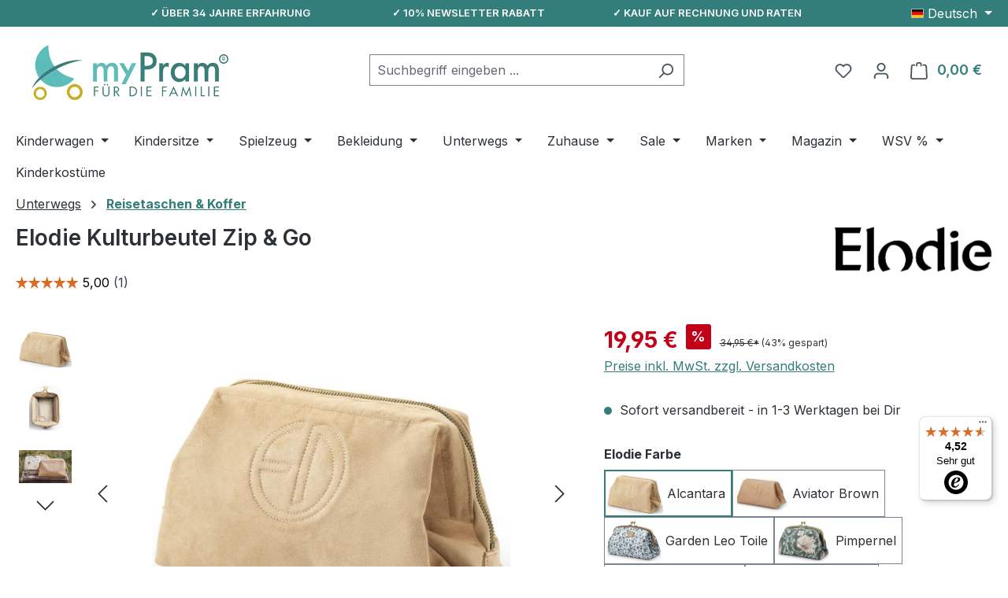

--- FILE ---
content_type: text/html; charset=UTF-8
request_url: https://www.mypram.com/de/elodie-kulturbeutel-zip-go.html
body_size: 36978
content:
<!DOCTYPE html>
<html lang="de-DE"
      itemscope="itemscope"
      itemtype="https://schema.org/WebPage">


        
            
    
                                
    <head>
                                      <meta charset="utf-8">
            
                            <meta name="viewport"
                      content="width=device-width, initial-scale=1, shrink-to-fit=no">
            
            <meta name="author" content="myPram"><meta name="robots" content="index,follow"><meta name="revisit-after" content="15 days"><meta name="description" content="Elodie Kulturbeutel Zip &amp; Go ♥ Kulturbeutel für Windeln und Kosmetika ♥ schöne Farbdesigns ✓ Elodie auf myPram.com">
                <meta property="og:type"
          content="product">
    <meta property="og:site_name"
          content="myPram">
    <meta property="og:url"
          content="https://www.mypram.com/de/elodie-kulturbeutel-zip-go.html">
    <meta property="og:title"
          content="Elodie Kulturbeutel Zip &amp; Go  | myPram.com">
    <meta property="og:description"
          content="Elodie Kulturbeutel Zip &amp; Go ♥ Kulturbeutel für Windeln und Kosmetika ♥ schöne Farbdesigns ✓ Elodie auf myPram.com">
    <meta property="og:image"
          content="https://www.mypram.com/media/c1/e6/bd/1686207987/elodie-kulturbeutel-zip-go-alcantara.jpg?ts=1765280143">
            <meta property="product:brand"
              content="Elodie">
                <meta property="product:price:amount"
          content="19.95">
    <meta property="product:price:currency"
          content="EUR">
    <meta property="product:product_link"
          content="https://www.mypram.com/de/elodie-kulturbeutel-zip-go.html">
    <meta name="twitter:card"
          content="product">
    <meta name="twitter:site"
          content="myPram">
    <meta name="twitter:title"
          content="Elodie Kulturbeutel Zip &amp; Go  | myPram.com">
    <meta name="twitter:description"
          content="Elodie Kulturbeutel Zip &amp; Go ♥ Kulturbeutel für Windeln und Kosmetika ♥ schöne Farbdesigns ✓ Elodie auf myPram.com">
    <meta name="twitter:image"
          content="https://www.mypram.com/media/c1/e6/bd/1686207987/elodie-kulturbeutel-zip-go-alcantara.jpg?ts=1765280143">

                            <meta itemprop="copyrightHolder"
                      content="myPram">
                <meta itemprop="copyrightYear"
                      content="">
                <meta itemprop="isFamilyFriendly"
                      content="true">
                <meta itemprop="image"
                      content="https://www.mypram.com/media/54/62/1b/1686215836/mypram-logo-sw6-desktop.webp?ts=1742991094">
            
                                            <meta name="theme-color"
                      content="#fff">
                            
                        
          <script>
      if (window.DooFinderScriptLoaded != true) {
        window.DooFinderScriptLoaded = true;

        let styleLink = document.createElement("link");
        styleLink.href = "https://www.mypram.com/bundles/doofinder/css/doofinder.css?1758531621";
        styleLink.rel = "stylesheet";
        document.head.appendChild(styleLink);

        let script = document.createElement("script");
        script.src = "https://eu1-config.doofinder.com/2.x/43b641c7-1b5c-49ef-beb6-049ee392f6af.js";
        script.async = true;
        document.head.appendChild(script);

        let addToCartScript = document.createElement("script");
        addToCartScript.innerHTML = `
            class DoofinderAddToCartError extends Error {
    constructor(reason, status = "") {
      const message = "Error adding an item to the cart. Reason: " + reason + ". Status code: " + status;
      super(message);
      this.name = "DoofinderAddToCartError";
    }
  }

  document.addEventListener('doofinder.cart.add', async function(event) {
    const product = event.detail;
    const statusPromise = product.statusPromise;
    let isGroupLeader = product.grouping_id && product.grouping_id === product.item_id && product.group_leader;
    if(product.modifiable || isGroupLeader){
      //It's a configurable product, redirect to the product page to let the user configure the product
      statusPromise.reject(new DoofinderAddToCartError("It's a configurable product", 200));
      location.href = product.link;
      return;
    }

    const csrfTokenInput = document.querySelector('.product-info input[name="_csrf_token"]');

    let formData = new FormData();
    let productId = product.shopware_id;

    if (null !== csrfTokenInput && '' !== csrfTokenInput.value) {
      formData.append('_csrf_token', csrfTokenInput.value);
    }

    formData.append('redirectTo', 'frontend.cart.offcanvas');
    formData.append('lineItems[id][id]', productId);
    formData.append('lineItems[id][type]', 'product');
    formData.append('lineItems[id][referencedId]', productId);
    formData.append('lineItems[id][quantity]', 1);
    formData.append('lineItems[id][stackable]', 1);
    formData.append('lineItems[id][removable]', 1);

    let addItemUrl = '/checkout/line-item/add';

    instances = window.PluginManager.getPluginInstances("OffCanvasCart")
    if (instances.length > 0 && instances.some(i => typeof i.openOffCanvas === 'function')) {
      instances.forEach(i => typeof i.openOffCanvas === 'function' && i.openOffCanvas(addItemUrl, formData, () => {
        statusPromise.resolve("The item has been successfully added to the cart.");
      }))
    } else {
      let accessKey = 'SWSCCUVJMM1SYTJWY3FKSVHEDQ';

      let headers = {
        'Accept': 'application/json',
        'Content-Type': 'application/json',
        'sw-access-key': accessKey,
      };
      let contextResult = await fetch("/store-api/context",
        {
          method: "GET",
          headers: headers
        }
      ).catch(error =>
        statusPromise.reject(new DoofinderAddToCartError("Couldn't fetch context", 200))
      );
      let context = await contextResult.json();
      let token = context.token;

      headers = {
        'sw-access-key': accessKey,
        'sw-context-token': token
      };
      let cartResult = await fetch(addItemUrl,
        {
          method: "POST",
          headers: headers,
          body: formData
        }
      ).catch(error =>
        statusPromise.reject(new DoofinderAddToCartError("Couldn't add line item to cart", 200))
      );
      let cart = await cartResult.json();
      statusPromise.resolve("The item has been successfully added to the cart.");
    }
  });


        `;
        document.head.appendChild(addToCartScript);

        let currency = 'EUR';
        (function(w, k) {w[k] = window[k] || function () { (window[k].q = window[k].q || []).push(arguments) }})(window, "doofinderApp");
        if (currency !== '') {
          doofinderApp("config", "currency", currency);
        }
      }
    </script>
  
                    <link rel="icon" href="https://www.mypram.com/media/0d/91/c8/1686215331/favicon.ico?ts=1686215331">
        
                                <link rel="apple-touch-icon"
                  href="https://www.mypram.com/media/62/5a/e2/1686215374/mypram-logo-apple.png?ts=1742991122">
                    
                        
    <link rel="canonical" href="https://www.mypram.com/de/elodie-kulturbeutel-zip-go.html" />

                    <title itemprop="name">
                    Elodie Kulturbeutel Zip &amp; Go  | myPram.com            </title>
        
                                                                        <link rel="stylesheet"
                      href="https://www.mypram.com/theme/b5fce7301624ef2d66b6e271c558dc66/css/all.css?1768468489">
                                    
                    
    <script>
        window.features = JSON.parse('\u007B\u0022V6_5_0_0\u0022\u003Atrue,\u0022v6.5.0.0\u0022\u003Atrue,\u0022V6_6_0_0\u0022\u003Atrue,\u0022v6.6.0.0\u0022\u003Atrue,\u0022V6_7_0_0\u0022\u003Atrue,\u0022v6.7.0.0\u0022\u003Atrue,\u0022V6_8_0_0\u0022\u003Afalse,\u0022v6.8.0.0\u0022\u003Afalse,\u0022DISABLE_VUE_COMPAT\u0022\u003Atrue,\u0022disable.vue.compat\u0022\u003Atrue,\u0022ACCESSIBILITY_TWEAKS\u0022\u003Atrue,\u0022accessibility.tweaks\u0022\u003Atrue,\u0022TELEMETRY_METRICS\u0022\u003Afalse,\u0022telemetry.metrics\u0022\u003Afalse,\u0022FLOW_EXECUTION_AFTER_BUSINESS_PROCESS\u0022\u003Afalse,\u0022flow.execution.after.business.process\u0022\u003Afalse,\u0022PERFORMANCE_TWEAKS\u0022\u003Afalse,\u0022performance.tweaks\u0022\u003Afalse,\u0022CACHE_CONTEXT_HASH_RULES_OPTIMIZATION\u0022\u003Afalse,\u0022cache.context.hash.rules.optimization\u0022\u003Afalse,\u0022CACHE_REWORK\u0022\u003Afalse,\u0022cache.rework\u0022\u003Afalse,\u0022DEFERRED_CART_ERRORS\u0022\u003Afalse,\u0022deferred.cart.errors\u0022\u003Afalse,\u0022PRODUCT_ANALYTICS\u0022\u003Afalse,\u0022product.analytics\u0022\u003Afalse,\u0022REPEATED_PAYMENT_FINALIZE\u0022\u003Afalse,\u0022repeated.payment.finalize\u0022\u003Afalse,\u0022METEOR_TEXT_EDITOR\u0022\u003Afalse,\u0022meteor.text.editor\u0022\u003Afalse,\u0022SSO\u0022\u003Afalse,\u0022sso\u0022\u003Afalse,\u0022ADMIN_VITE\u0022\u003Afalse,\u0022admin.vite\u0022\u003Afalse,\u0022PAYPAL_SETTINGS_TWEAKS\u0022\u003Afalse,\u0022paypal.settings.tweaks\u0022\u003Afalse,\u0022FEATURE_SWAGCMSEXTENSIONS_1\u0022\u003Atrue,\u0022feature.swagcmsextensions.1\u0022\u003Atrue,\u0022FEATURE_SWAGCMSEXTENSIONS_2\u0022\u003Atrue,\u0022feature.swagcmsextensions.2\u0022\u003Atrue,\u0022FEATURE_SWAGCMSEXTENSIONS_8\u0022\u003Atrue,\u0022feature.swagcmsextensions.8\u0022\u003Atrue,\u0022FEATURE_SWAGCMSEXTENSIONS_63\u0022\u003Atrue,\u0022feature.swagcmsextensions.63\u0022\u003Atrue,\u0022RULE_BUILDER\u0022\u003Atrue,\u0022rule.builder\u0022\u003Atrue,\u0022FLOW_BUILDER\u0022\u003Atrue,\u0022flow.builder\u0022\u003Atrue,\u0022ADVANCED_SEARCH\u0022\u003Atrue,\u0022advanced.search\u0022\u003Atrue,\u0022RETURNS_MANAGEMENT\u0022\u003Afalse,\u0022returns.management\u0022\u003Afalse,\u0022TEXT_GENERATOR\u0022\u003Atrue,\u0022text.generator\u0022\u003Atrue,\u0022CHECKOUT_SWEETENER\u0022\u003Atrue,\u0022checkout.sweetener\u0022\u003Atrue,\u0022IMAGE_CLASSIFICATION\u0022\u003Atrue,\u0022image.classification\u0022\u003Atrue,\u0022PROPERTY_EXTRACTOR\u0022\u003Atrue,\u0022property.extractor\u0022\u003Atrue,\u0022REVIEW_SUMMARY\u0022\u003Atrue,\u0022review.summary\u0022\u003Atrue,\u0022REVIEW_TRANSLATOR\u0022\u003Atrue,\u0022review.translator\u0022\u003Atrue,\u0022CONTENT_GENERATOR\u0022\u003Atrue,\u0022content.generator\u0022\u003Atrue,\u0022EXPORT_ASSISTANT\u0022\u003Atrue,\u0022export.assistant\u0022\u003Atrue,\u0022QUICK_ORDER\u0022\u003Atrue,\u0022quick.order\u0022\u003Atrue,\u0022EMPLOYEE_MANAGEMENT\u0022\u003Atrue,\u0022employee.management\u0022\u003Atrue,\u0022QUOTE_MANAGEMENT\u0022\u003Atrue,\u0022quote.management\u0022\u003Atrue,\u0022NATURAL_LANGUAGE_SEARCH\u0022\u003Atrue,\u0022natural.language.search\u0022\u003Atrue,\u0022IMAGE_UPLOAD_SEARCH\u0022\u003Atrue,\u0022image.upload.search\u0022\u003Atrue,\u0022ORDER_APPROVAL\u0022\u003Atrue,\u0022order.approval\u0022\u003Atrue,\u0022SPATIAL_CMS_ELEMENT\u0022\u003Atrue,\u0022spatial.cms.element\u0022\u003Atrue,\u0022SHOPPING_LISTS\u0022\u003Atrue,\u0022shopping.lists\u0022\u003Atrue,\u0022TEXT_TO_IMAGE_GENERATION\u0022\u003Atrue,\u0022text.to.image.generation\u0022\u003Atrue,\u0022SPATIAL_SCENE_EDITOR\u0022\u003Afalse,\u0022spatial.scene.editor\u0022\u003Afalse,\u0022CAPTCHA\u0022\u003Atrue,\u0022captcha\u0022\u003Atrue,\u0022ORGANIZATION_UNITS\u0022\u003Atrue,\u0022organization.units\u0022\u003Atrue,\u0022ADVANCED_PRODUCT_CATALOGS\u0022\u003Atrue,\u0022advanced.product.catalogs\u0022\u003Atrue,\u0022BUDGET_MANAGEMENT\u0022\u003Atrue,\u0022budget.management\u0022\u003Atrue\u007D');
    </script>
        
                                                      
                

          <script>
      if (window.DooFinderScriptLoaded != true) {
        window.DooFinderScriptLoaded = true;

        let styleLink = document.createElement("link");
        styleLink.href = "https://www.mypram.com/bundles/doofinder/css/doofinder.css?1758531621";
        styleLink.rel = "stylesheet";
        document.head.appendChild(styleLink);

        let script = document.createElement("script");
        script.src = "https://eu1-config.doofinder.com/2.x/43b641c7-1b5c-49ef-beb6-049ee392f6af.js";
        script.async = true;
        document.head.appendChild(script);

        let addToCartScript = document.createElement("script");
        addToCartScript.innerHTML = `
            class DoofinderAddToCartError extends Error {
    constructor(reason, status = "") {
      const message = "Error adding an item to the cart. Reason: " + reason + ". Status code: " + status;
      super(message);
      this.name = "DoofinderAddToCartError";
    }
  }

  document.addEventListener('doofinder.cart.add', async function(event) {
    const product = event.detail;
    const statusPromise = product.statusPromise;
    let isGroupLeader = product.grouping_id && product.grouping_id === product.item_id && product.group_leader;
    if(product.modifiable || isGroupLeader){
      //It's a configurable product, redirect to the product page to let the user configure the product
      statusPromise.reject(new DoofinderAddToCartError("It's a configurable product", 200));
      location.href = product.link;
      return;
    }

    const csrfTokenInput = document.querySelector('.product-info input[name="_csrf_token"]');

    let formData = new FormData();
    let productId = product.shopware_id;

    if (null !== csrfTokenInput && '' !== csrfTokenInput.value) {
      formData.append('_csrf_token', csrfTokenInput.value);
    }

    formData.append('redirectTo', 'frontend.cart.offcanvas');
    formData.append('lineItems[id][id]', productId);
    formData.append('lineItems[id][type]', 'product');
    formData.append('lineItems[id][referencedId]', productId);
    formData.append('lineItems[id][quantity]', 1);
    formData.append('lineItems[id][stackable]', 1);
    formData.append('lineItems[id][removable]', 1);

    let addItemUrl = '/checkout/line-item/add';

    instances = window.PluginManager.getPluginInstances("OffCanvasCart")
    if (instances.length > 0 && instances.some(i => typeof i.openOffCanvas === 'function')) {
      instances.forEach(i => typeof i.openOffCanvas === 'function' && i.openOffCanvas(addItemUrl, formData, () => {
        statusPromise.resolve("The item has been successfully added to the cart.");
      }))
    } else {
      let accessKey = 'SWSCCUVJMM1SYTJWY3FKSVHEDQ';

      let headers = {
        'Accept': 'application/json',
        'Content-Type': 'application/json',
        'sw-access-key': accessKey,
      };
      let contextResult = await fetch("/store-api/context",
        {
          method: "GET",
          headers: headers
        }
      ).catch(error =>
        statusPromise.reject(new DoofinderAddToCartError("Couldn't fetch context", 200))
      );
      let context = await contextResult.json();
      let token = context.token;

      headers = {
        'sw-access-key': accessKey,
        'sw-context-token': token
      };
      let cartResult = await fetch(addItemUrl,
        {
          method: "POST",
          headers: headers,
          body: formData
        }
      ).catch(error =>
        statusPromise.reject(new DoofinderAddToCartError("Couldn't add line item to cart", 200))
      );
      let cart = await cartResult.json();
      statusPromise.resolve("The item has been successfully added to the cart.");
    }
  });


        `;
        document.head.appendChild(addToCartScript);

        let currency = 'EUR';
        (function(w, k) {w[k] = window[k] || function () { (window[k].q = window[k].q || []).push(arguments) }})(window, "doofinderApp");
        if (currency !== '') {
          doofinderApp("config", "currency", currency);
        }
      }
    </script>
          

    
                    


                        <script                     type="text/javascript">
                window.ga4CustomUrl = '';
            </script>
            
                                                                                        
    
                                                                                                <script                         type="text/javascript">
                    window.googleAnalyticsEnabled = false;
                    window.googleAdsEnabled = false;
                    window.ga4Enabled = false;
                    window.googleTagEnabled = false;

                    window.metaAdsEnabled = false;
                    window.microsoftAdsEnabled = false;
                    window.pinterestAdsEnabled = false;
                    window.tiktokAdsEnabled = false;
                    window.conversionConfiguration = "brutto";
                    window.taxConfiguration = "brutto";


                                        window.ga4CookieConfig = 'standardCookies';
                    

                                        window.generateLeadValue = '1';
                                        window.ga4Currency = 'EUR';

                </script>
                                                            <script                             type="text/javascript">
                        window.ga4TagId = 'GTM-MBZZDZJC';
                        window.dataLayer = window.dataLayer || [];
                        window.googleTagEnabled = true;
                        window.ga4Enabled = true;
                        window.ga4controllerName = 'product';
                        window.ga4controllerAction = 'index';
                        window.ga4activeNavigationId = '9c1faaad8e684f7981587087b217be55';
                        window.ga4activeNavigationName = '';
                        window.ga4affiliation = 'myPram';
                        window.ga4salesChannelName = 'myPram';
                        window.ga4salesChannelId = 'a7a4d3f93b40454ca36aeee5987d0862';
                        if (localStorage.getItem("ga4UserId")) window.ga4UserId = localStorage.getItem("ga4UserId");
                        if (localStorage.getItem("ga4CustomerLifetimeValue")) window.ga4CustomerLifetimeValue = localStorage.getItem("ga4CustomerLifetimeValue");
                        if (localStorage.getItem("ga4CustomerOrderCount")) window.ga4CustomerOrderCount = localStorage.getItem("ga4CustomerOrderCount");

                                                window.ga4upCoupon = false;
                                                                        window.ga4gpCoupon = false;
                                                                        window.customTagManager = false;
                                                                        window.ga4AdvancedConsentMode = false;
                                                                        window.ga4ActiveConsentMode = true;
                                                                        window.metaAdsEnabled = true;
                        
                        
                        
                                            </script>
                                                                                            <script                             type="text/javascript">
                        window.googleAnalyticsEnabled = true;
                                            window.taxConfiguration = 'netto';
                                        </script>
                                    
                                    <script                         type="text/javascript">
                    window.googleAdsEnabled = true;
                                        window.conversionConfiguration = 'netto';
                                    </script>
                    
        
            <script                     type="text/javascript">
                            window.ga4Guest = false;
                        </script>

                            <script                         type="text/javascript">
                    window.ga4UserLoggedIn = false;
                    if (localStorage.getItem("loginSent")) localStorage.removeItem("loginSent");
                    if (localStorage.getItem("signUpSent")) localStorage.removeItem("signUpSent");
                </script>
            
            
                        
                
    
                        <script                     type="text/javascript">
                window.ga4Product = {};
            </script>
                
                    

                
                    
                    
                                                                
                                                                                        
                

                
                                                                                                
                                                    
                                                    
                                    <script                             type="text/javascript">
                        window.ga4Product['9c1faaad8e684f7981587087b217be55'] = {
                            item_id: '50610137145NA',
                            item_name: 'Elodie Kulturbeutel Zip &amp; Go',
                            item_variant: 'Elodie Farbe Alcantara ',
                            item_brand: 'Elodie',
                            currency: 'EUR',
                            price: '16.76',
                            extra: {
                                minPurchase: '1',
                                shopware_id: '9c1faaad8e684f7981587087b217be55',
                                realPrice: '16.76',
                                item_startPrice: '16.76',
                                taxRate: '19',
                                parentId: '4c4bca3c2d8d4839ba138ae6e1c7e943'
                            }
                        };
                                                    window.ga4Product['9c1faaad8e684f7981587087b217be55']['item_list_id'] = 'product';
                            window.ga4Product['9c1faaad8e684f7981587087b217be55']['item_list_name'] = 'product';
                                                                                                                                                                            window.ga4Product['9c1faaad8e684f7981587087b217be55']['item_category'] = 'Shop';
                                                                                                                                                                window.ga4Product['9c1faaad8e684f7981587087b217be55']['item_category2'] = 'Unterwegs';
                                                                                                                                                                window.ga4Product['9c1faaad8e684f7981587087b217be55']['item_category3'] = 'Reisetaschen &amp; Koffer';
                                                                                                                                        </script>
                            

                
                    
                    
                                                                
                                                                                        
                

                
                
                                                    
                                                    
                                    <script                             type="text/javascript">
                        window.ga4Product['7710cb9c8f1749bba7bbbfaf8482eb39'] = {
                            item_id: 'FB850-20M',
                            item_name: 'Fresk Kulturbeutel Uni',
                            item_variant: '',
                            item_brand: 'Fresk',
                            currency: 'EUR',
                            price: '10.88',
                            extra: {
                                minPurchase: '1',
                                shopware_id: '7710cb9c8f1749bba7bbbfaf8482eb39',
                                realPrice: '10.88',
                                item_startPrice: '10.88',
                                taxRate: '19',
                                parentId: ''
                            }
                        };
                                                    window.ga4Product['7710cb9c8f1749bba7bbbfaf8482eb39']['item_list_id'] = 'product';
                            window.ga4Product['7710cb9c8f1749bba7bbbfaf8482eb39']['item_list_name'] = 'product';
                                                                                                                                                                            window.ga4Product['7710cb9c8f1749bba7bbbfaf8482eb39']['item_category'] = 'Lagerverkauf';
                                                                                                                                        </script>
                                        
    
            
                    
    


                                                                                                                                                                                                
    <!-- added by Trusted Shops app: Start -->
    <script src="https://integrations.etrusted.com/applications/widget.js/v2" async defer></script>
    <!-- End -->
                        
                                
            

                <script
        type="module"
        src="https://cdn.jsdelivr.net/npm/friendly-challenge@0.9.12/widget.module.min.js"
        defer
    ></script>
    <script nomodule src="https://cdn.jsdelivr.net/npm/friendly-challenge@0.9.12/widget.min.js" defer></script>

    <script>
        window.friendlyCaptchaActive = true;
    </script>
    
                
                                    <script>
                    window.useDefaultCookieConsent = true;
                </script>
                    
            		                                        <script>
                window.activeNavigationId = '9263d126448346a1905881de8726b70d';
                window.activeRoute = 'frontend.detail.page';
                window.activeRouteParameters = '\u007B\u0022_httpCache\u0022\u003Atrue,\u0022productId\u0022\u003A\u00224c4bca3c2d8d4839ba138ae6e1c7e943\u0022\u007D';
                window.router = {
                    'frontend.cart.offcanvas': '/de/checkout/offcanvas',
                    'frontend.cookie.offcanvas': '/de/cookie/offcanvas',
                    'frontend.cookie.groups': '/de/cookie/groups',
                    'frontend.checkout.finish.page': '/de/checkout/finish',
                    'frontend.checkout.info': '/de/widgets/checkout/info',
                    'frontend.menu.offcanvas': '/de/widgets/menu/offcanvas',
                    'frontend.cms.page': '/de/widgets/cms',
                    'frontend.cms.navigation.page': '/de/widgets/cms/navigation',
                    'frontend.country.country-data': '/de/country/country-state-data',
                    'frontend.app-system.generate-token': '/de/app-system/Placeholder/generate-token',
                    'frontend.gateway.context': '/de/gateway/context',
                    'frontend.cookie.consent.offcanvas': '/de/cookie/consent-offcanvas',
                    'frontend.account.login.page': '/de/account/login',
                    };
                window.salesChannelId = 'a7a4d3f93b40454ca36aeee5987d0862';
            </script>
        
    

            
    

            <script>
            window.router = {
                ...window.router,
                'frontend.account.advanced-product-catalogs.categories': '/de/account/advanced-product-catalogs/categories',
                'frontend.account.advanced-product-catalogs.categories.search': '/de/account/advanced-product-catalogs/categories/search',
                'frontend.account.advanced-product-catalogs.save': '/de/account/advanced-product-catalogs/save'
            }
        </script>
    

            <script>
            window.router = {
                ...window.router,
                'frontend.budget.recipients.delete': '/de/budget/id/recipients/delete',
                'frontend.budget.recipients.store': '/de/budget/id/recipients',
                'frontend.budgets.employees': '/de/budget/employees',
                'frontend.budgets.organizations': '/de/budget/organizations',
            }
        </script>
    

    <script>
        window.router['frontend.product.review.translate'] = '/de/translate-review';
    </script>

                                <script>
                
                window.breakpoints = JSON.parse('\u007B\u0022xs\u0022\u003A0,\u0022sm\u0022\u003A576,\u0022md\u0022\u003A768,\u0022lg\u0022\u003A992,\u0022xl\u0022\u003A1200,\u0022xxl\u0022\u003A1400\u007D');
            </script>
        
                                    <script>
                    window.customerLoggedInState = 0;

                    window.wishlistEnabled = 1;
                </script>
                    
                                    
    
                        
    <script>
        window.validationMessages = JSON.parse('\u007B\u0022required\u0022\u003A\u0022Die\u0020Eingabe\u0020darf\u0020nicht\u0020leer\u0020sein.\u0022,\u0022email\u0022\u003A\u0022Ung\\u00fcltige\u0020E\u002DMail\u002DAdresse.\u0020Die\u0020E\u002DMail\u0020ben\\u00f6tigt\u0020das\u0020Format\u0020\\\u0022nutzer\u0040beispiel.de\\\u0022.\u0022,\u0022confirmation\u0022\u003A\u0022Ihre\u0020Eingaben\u0020sind\u0020nicht\u0020identisch.\u0022,\u0022minLength\u0022\u003A\u0022Die\u0020Eingabe\u0020ist\u0020zu\u0020kurz.\u0022,\u0022grecaptcha\u0022\u003A\u0022Bitte\u0020akzeptieren\u0020Sie\u0020die\u0020technisch\u0020erforderlichen\u0020Cookies,\u0020um\u0020die\u0020reCAPTCHA\u002D\\u00dcberpr\\u00fcfung\u0020zu\u0020erm\\u00f6glichen.\u0022\u007D');
    </script>
        
                                                            <script>
                        window.themeJsPublicPath = 'https://www.mypram.com/theme/b5fce7301624ef2d66b6e271c558dc66/js/';
                    </script>
                                            <script type="text/javascript" src="https://www.mypram.com/theme/b5fce7301624ef2d66b6e271c558dc66/js/storefront/storefront.js?1768468489" defer></script>
                                            <script type="text/javascript" src="https://www.mypram.com/theme/b5fce7301624ef2d66b6e271c558dc66/js/swag-pay-pal/swag-pay-pal.js?1768468489" defer></script>
                                            <script type="text/javascript" src="https://www.mypram.com/theme/b5fce7301624ef2d66b6e271c558dc66/js/pickware-dhl/pickware-dhl.js?1768468489" defer></script>
                                            <script type="text/javascript" src="https://www.mypram.com/theme/b5fce7301624ef2d66b6e271c558dc66/js/pickware-shipping-bundle/pickware-shipping-bundle.js?1768468489" defer></script>
                                            <script type="text/javascript" src="https://www.mypram.com/theme/b5fce7301624ef2d66b6e271c558dc66/js/subscription/subscription.js?1768468489" defer></script>
                                            <script type="text/javascript" src="https://www.mypram.com/theme/b5fce7301624ef2d66b6e271c558dc66/js/checkout-sweetener/checkout-sweetener.js?1768468489" defer></script>
                                            <script type="text/javascript" src="https://www.mypram.com/theme/b5fce7301624ef2d66b6e271c558dc66/js/text-translator/text-translator.js?1768468489" defer></script>
                                            <script type="text/javascript" src="https://www.mypram.com/theme/b5fce7301624ef2d66b6e271c558dc66/js/employee-management/employee-management.js?1768468489" defer></script>
                                            <script type="text/javascript" src="https://www.mypram.com/theme/b5fce7301624ef2d66b6e271c558dc66/js/quick-order/quick-order.js?1768468489" defer></script>
                                            <script type="text/javascript" src="https://www.mypram.com/theme/b5fce7301624ef2d66b6e271c558dc66/js/advanced-search/advanced-search.js?1768468489" defer></script>
                                            <script type="text/javascript" src="https://www.mypram.com/theme/b5fce7301624ef2d66b6e271c558dc66/js/captcha/captcha.js?1768468489" defer></script>
                                            <script type="text/javascript" src="https://www.mypram.com/theme/b5fce7301624ef2d66b6e271c558dc66/js/quote-management/quote-management.js?1768468489" defer></script>
                                            <script type="text/javascript" src="https://www.mypram.com/theme/b5fce7301624ef2d66b6e271c558dc66/js/a-i-search/a-i-search.js?1768468489" defer></script>
                                            <script type="text/javascript" src="https://www.mypram.com/theme/b5fce7301624ef2d66b6e271c558dc66/js/spatial-cms-element/spatial-cms-element.js?1768468489" defer></script>
                                            <script type="text/javascript" src="https://www.mypram.com/theme/b5fce7301624ef2d66b6e271c558dc66/js/order-approval/order-approval.js?1768468489" defer></script>
                                            <script type="text/javascript" src="https://www.mypram.com/theme/b5fce7301624ef2d66b6e271c558dc66/js/shopping-list/shopping-list.js?1768468489" defer></script>
                                            <script type="text/javascript" src="https://www.mypram.com/theme/b5fce7301624ef2d66b6e271c558dc66/js/organization-unit/organization-unit.js?1768468489" defer></script>
                                            <script type="text/javascript" src="https://www.mypram.com/theme/b5fce7301624ef2d66b6e271c558dc66/js/advanced-product-catalogs/advanced-product-catalogs.js?1768468489" defer></script>
                                            <script type="text/javascript" src="https://www.mypram.com/theme/b5fce7301624ef2d66b6e271c558dc66/js/budget-management/budget-management.js?1768468489" defer></script>
                                            <script type="text/javascript" src="https://www.mypram.com/theme/b5fce7301624ef2d66b6e271c558dc66/js/klarna-payment/klarna-payment.js?1768468489" defer></script>
                                            <script type="text/javascript" src="https://www.mypram.com/theme/b5fce7301624ef2d66b6e271c558dc66/js/sisi-blog6/sisi-blog6.js?1768468489" defer></script>
                                            <script type="text/javascript" src="https://www.mypram.com/theme/b5fce7301624ef2d66b6e271c558dc66/js/cbax-modul-analytics/cbax-modul-analytics.js?1768468489" defer></script>
                                            <script type="text/javascript" src="https://www.mypram.com/theme/b5fce7301624ef2d66b6e271c558dc66/js/d-i-sco-g-a4/d-i-sco-g-a4.js?1768468489" defer></script>
                                            <script type="text/javascript" src="https://www.mypram.com/theme/b5fce7301624ef2d66b6e271c558dc66/js/mcs-cookie-permission/mcs-cookie-permission.js?1768468489" defer></script>
                                            <script type="text/javascript" src="https://www.mypram.com/theme/b5fce7301624ef2d66b6e271c558dc66/js/doo-finder/doo-finder.js?1768468489" defer></script>
                                            <script type="text/javascript" src="https://www.mypram.com/theme/b5fce7301624ef2d66b6e271c558dc66/js/mypram-theme-neu/mypram-theme-neu.js?1768468489" defer></script>
                                                        

    
        </head>


        
                                                                                                                                                                                                
    <!-- added by Trusted Shops app: Start -->
    <script src="https://integrations.etrusted.com/applications/widget.js/v2" async defer></script>
    <!-- End -->
                        
        <body class="is-ctl-product is-act-index is-active-route-frontend-detail-page">

            
                
    
    
            <div id="page-top" class="skip-to-content bg-primary-subtle text-primary-emphasis overflow-hidden" tabindex="-1">
            <div class="container skip-to-content-container d-flex justify-content-center visually-hidden-focusable">
                                                                                        <a href="#content-main" class="skip-to-content-link d-inline-flex text-decoration-underline m-1 p-2 fw-bold gap-2">
                                Zum Hauptinhalt springen
                            </a>
                                            
                                                                        <a href="#header-main-search-input" class="skip-to-content-link d-inline-flex text-decoration-underline m-1 p-2 fw-bold gap-2 d-none d-sm-block">
                                Zur Suche springen
                            </a>
                                            
                                                                        <a href="#main-navigation-menu" class="skip-to-content-link d-inline-flex text-decoration-underline m-1 p-2 fw-bold gap-2 d-none d-lg-block">
                                Zur Hauptnavigation springen
                            </a>
                                                                        </div>
        </div>
        
                            
                <noscript class="noscript-main">
                
    <div role="alert"
         aria-live="polite"
         class="alert alert-info d-flex align-items-center">

                                                                        
                                                    <span class="icon icon-info" aria-hidden="true">
                                        <svg xmlns="http://www.w3.org/2000/svg" xmlns:xlink="http://www.w3.org/1999/xlink" width="24" height="24" viewBox="0 0 24 24"><defs><path d="M12 7c.5523 0 1 .4477 1 1s-.4477 1-1 1-1-.4477-1-1 .4477-1 1-1zm1 9c0 .5523-.4477 1-1 1s-1-.4477-1-1v-5c0-.5523.4477-1 1-1s1 .4477 1 1v5zm11-4c0 6.6274-5.3726 12-12 12S0 18.6274 0 12 5.3726 0 12 0s12 5.3726 12 12zM12 2C6.4772 2 2 6.4772 2 12s4.4772 10 10 10 10-4.4772 10-10S17.5228 2 12 2z" id="icons-default-info" /></defs><use xlink:href="#icons-default-info" fill="#758CA3" fill-rule="evenodd" /></svg>
                    </span>                                                    
                                    
                    <div class="alert-content-container">
                                                    
                                                            Um unseren Shop in vollem Umfang nutzen zu können, empfehlen wir dir Javascript in deinem Browser zu aktivieren.
                                    
                                                                </div>
            </div>
            </noscript>
        

                
    
                            
    
        <header class="header-main">
                            <div class="top-bar d-none d-lg-block">
      <div class="container">
        <div class="top-bar-mypram">
           <p class="text-center top-bar-message mb-0">✓ Über 34 Jahre Erfahrung</p>
	   <p class="text-center top-bar-message mb-0">✓ 10% Newsletter Rabatt</p>
	   <p class="text-center top-bar-message mb-0 last">✓ Kauf auf Rechnung und Raten</p>
        </div>
        
                            <nav class="top-bar-nav d-flex justify-content-end gap-3"
                     aria-label="Shop-Einstellungen">
                                                            
            <div class="top-bar-nav-item top-bar-language">
                            <form method="post"
                      action="/de/checkout/language"
                      class="language-form"
                      data-form-add-dynamic-redirect="true">
                                                                                            
                        <div class="languages-menu dropdown">
                            <button class="btn dropdown-toggle top-bar-nav-btn"
                                    type="button"
                                    id="languagesDropdown-top-bar"
                                    data-bs-toggle="dropdown"
                                    aria-haspopup="true"
                                    aria-expanded="false"
                                    aria-label="Sprache ändern (Deutsch ist die aktuelle Sprache)">
                                                                                                            <span aria-hidden="true" class="top-bar-list-icon language-flag country-de language-de"></span>
                                                                        <span class="top-bar-nav-text d-none d-md-inline">Deutsch</span>
                                                            </button>

                                                            <ul class="top-bar-list dropdown-menu dropdown-menu-end"
                                    aria-label="Verfügbare Sprachen">
                                                                            
                                        <li class="top-bar-list-item active">
                                                                                                                                                                                            
                                                <button class="dropdown-item d-flex align-items-center gap-2 active" type="submit" name="languageId" id="top-bar-2fbb5fe2e29a4d70aa5854ce7ce3e20b" value="2fbb5fe2e29a4d70aa5854ce7ce3e20b">
                                                                                                                                                                        <span aria-hidden="true" class="top-bar-list-icon language-flag country-de language-de"></span>
                                                            Deutsch
                                                                                                                                                            </button>

                                                                                                                                    </li>
                                                                            
                                        <li class="top-bar-list-item">
                                                                                                                                                                                            
                                                <button class="dropdown-item d-flex align-items-center gap-2" type="submit" name="languageId" id="top-bar-eb02f8a2ea1946bcadef78b5fa128e54" value="eb02f8a2ea1946bcadef78b5fa128e54">
                                                                                                                                                                        <span aria-hidden="true" class="top-bar-list-icon language-flag country-gb language-en"></span>
                                                            English
                                                                                                                                                            </button>

                                                                                                                                    </li>
                                                                    </ul>
                                                    </div>
                    
                                    </form>
                    </div>
                        
                                                            
                                        </nav>
                          </div>
    </div>
    
    	<div class="container">
        <div class="row align-items-center header-row">
                                            <div class="col-12 col-lg-auto header-logo-col pb-sm-2 my-3 m-lg-0">
                        <div class="header-logo-main text-center">
                      <a class="header-logo-main-link"
               href="/de/"
               title="Zur Startseite gehen">
                                    <picture class="header-logo-picture d-block m-auto">
                                                                                    <source srcset="https://www.mypram.com/media/4c/23/17/1686215832/mypram-logo-sw6-tablet.webp?ts=1742991086"
                                        media="(min-width: 768px) and (max-width: 991px)">
                                                    
                                                                                    <source srcset="https://www.mypram.com/media/9e/d4/be/1686215829/mypram-logo-sw6-mobil.webp?ts=1742991090"
                                        media="(max-width: 767px)">
                                                    
                                                                                    <img src="https://www.mypram.com/media/54/62/1b/1686215836/mypram-logo-sw6-desktop.webp?ts=1742991094"
                                     alt="Zur Startseite gehen"
                                     class="img-fluid header-logo-main-img">
                                                                        </picture>
                            </a>
        

          <script>
      if (window.DooFinderScriptLoaded != true) {
        window.DooFinderScriptLoaded = true;

        let styleLink = document.createElement("link");
        styleLink.href = "https://www.mypram.com/bundles/doofinder/css/doofinder.css?1758531621";
        styleLink.rel = "stylesheet";
        document.head.appendChild(styleLink);

        let script = document.createElement("script");
        script.src = "https://eu1-config.doofinder.com/2.x/43b641c7-1b5c-49ef-beb6-049ee392f6af.js";
        script.async = true;
        document.head.appendChild(script);

        let addToCartScript = document.createElement("script");
        addToCartScript.innerHTML = `
            class DoofinderAddToCartError extends Error {
    constructor(reason, status = "") {
      const message = "Error adding an item to the cart. Reason: " + reason + ". Status code: " + status;
      super(message);
      this.name = "DoofinderAddToCartError";
    }
  }

  document.addEventListener('doofinder.cart.add', async function(event) {
    const product = event.detail;
    const statusPromise = product.statusPromise;
    let isGroupLeader = product.grouping_id && product.grouping_id === product.item_id && product.group_leader;
    if(product.modifiable || isGroupLeader){
      //It's a configurable product, redirect to the product page to let the user configure the product
      statusPromise.reject(new DoofinderAddToCartError("It's a configurable product", 200));
      location.href = product.link;
      return;
    }

    const csrfTokenInput = document.querySelector('.product-info input[name="_csrf_token"]');

    let formData = new FormData();
    let productId = product.shopware_id;

    if (null !== csrfTokenInput && '' !== csrfTokenInput.value) {
      formData.append('_csrf_token', csrfTokenInput.value);
    }

    formData.append('redirectTo', 'frontend.cart.offcanvas');
    formData.append('lineItems[id][id]', productId);
    formData.append('lineItems[id][type]', 'product');
    formData.append('lineItems[id][referencedId]', productId);
    formData.append('lineItems[id][quantity]', 1);
    formData.append('lineItems[id][stackable]', 1);
    formData.append('lineItems[id][removable]', 1);

    let addItemUrl = '/checkout/line-item/add';

    instances = window.PluginManager.getPluginInstances("OffCanvasCart")
    if (instances.length > 0 && instances.some(i => typeof i.openOffCanvas === 'function')) {
      instances.forEach(i => typeof i.openOffCanvas === 'function' && i.openOffCanvas(addItemUrl, formData, () => {
        statusPromise.resolve("The item has been successfully added to the cart.");
      }))
    } else {
      let accessKey = 'SWSCCUVJMM1SYTJWY3FKSVHEDQ';

      let headers = {
        'Accept': 'application/json',
        'Content-Type': 'application/json',
        'sw-access-key': accessKey,
      };
      let contextResult = await fetch("/store-api/context",
        {
          method: "GET",
          headers: headers
        }
      ).catch(error =>
        statusPromise.reject(new DoofinderAddToCartError("Couldn't fetch context", 200))
      );
      let context = await contextResult.json();
      let token = context.token;

      headers = {
        'sw-access-key': accessKey,
        'sw-context-token': token
      };
      let cartResult = await fetch(addItemUrl,
        {
          method: "POST",
          headers: headers,
          body: formData
        }
      ).catch(error =>
        statusPromise.reject(new DoofinderAddToCartError("Couldn't add line item to cart", 200))
      );
      let cart = await cartResult.json();
      statusPromise.resolve("The item has been successfully added to the cart.");
    }
  });


        `;
        document.head.appendChild(addToCartScript);

        let currency = 'EUR';
        (function(w, k) {w[k] = window[k] || function () { (window[k].q = window[k].q || []).push(arguments) }})(window, "doofinderApp");
        if (currency !== '') {
          doofinderApp("config", "currency", currency);
        }
      }
    </script>
      </div>
                </div>
            
            
                                           <div class="col-12 order-2 col-sm order-sm-1 header-search-col">
                    <div class="row">
                        <div class="col-sm-auto d-none d-sm-block d-lg-none">
                                                            <div class="nav-main-toggle">
                                                                            <button
                                            class="btn nav-main-toggle-btn header-actions-btn"
                                            type="button"
                                            data-off-canvas-menu="true"
                                            aria-label="Menü"
                                        >
                                                                                            <span class="icon icon-stack" aria-hidden="true">
                                        <svg xmlns="http://www.w3.org/2000/svg" xmlns:xlink="http://www.w3.org/1999/xlink" width="24" height="24" viewBox="0 0 24 24"><defs><path d="M3 13c-.5523 0-1-.4477-1-1s.4477-1 1-1h18c.5523 0 1 .4477 1 1s-.4477 1-1 1H3zm0-7c-.5523 0-1-.4477-1-1s.4477-1 1-1h18c.5523 0 1 .4477 1 1s-.4477 1-1 1H3zm0 14c-.5523 0-1-.4477-1-1s.4477-1 1-1h18c.5523 0 1 .4477 1 1s-.4477 1-1 1H3z" id="icons-default-stack" /></defs><use xlink:href="#icons-default-stack" fill="#758CA3" fill-rule="evenodd" /></svg>
                    </span>                                                                                    </button>
                                                                    </div>
                                                    </div>
                        <div class="col">
                            
      <div class="collapse"
         id="searchCollapse">
        <div class="header-search my-2 m-sm-auto">
                
    
                    <form action="/de/search"
                      method="get"
                      data-search-widget="true"
                      data-search-widget-options="{&quot;searchWidgetMinChars&quot;:3}"
                      data-url="/de/suggest?search="
                      class="header-search-form js-search-form">
                                            <div class="input-group">
                                                            <input
                                    type="search"
                                    id="header-main-search-input"
                                    name="search"
                                    class="form-control header-search-input"
                                    autocomplete="off"
                                    autocapitalize="off"
                                    placeholder="Suchbegriff eingeben ..."
                                    aria-label="Suchbegriff eingeben ..."
                                    role="combobox"
                                    aria-autocomplete="list"
                                    aria-controls="search-suggest-listbox"
                                    aria-expanded="false"
                                    aria-describedby="search-suggest-result-info"
                                    value="">
                            
                                                            <button type="submit"
                                        class="btn header-search-btn"
                                        aria-label="Suchen">
                                    <span class="header-search-icon">
                                        <span class="icon icon-search" aria-hidden="true">
                                        <svg xmlns="http://www.w3.org/2000/svg" xmlns:xlink="http://www.w3.org/1999/xlink" width="24" height="24" viewBox="0 0 24 24"><defs><path d="M10.0944 16.3199 4.707 21.707c-.3905.3905-1.0237.3905-1.4142 0-.3905-.3905-.3905-1.0237 0-1.4142L8.68 14.9056C7.6271 13.551 7 11.8487 7 10c0-4.4183 3.5817-8 8-8s8 3.5817 8 8-3.5817 8-8 8c-1.8487 0-3.551-.627-4.9056-1.6801zM15 16c3.3137 0 6-2.6863 6-6s-2.6863-6-6-6-6 2.6863-6 6 2.6863 6 6 6z" id="icons-default-search" /></defs><use xlink:href="#icons-default-search" fill="#758CA3" fill-rule="evenodd" /></svg>
                    </span>                                    </span>
                                </button>
                            
                                                            <button class="btn header-close-btn js-search-close-btn d-none"
                                        type="button"
                                        aria-label="Die Dropdown-Suche schließen">
                                    <span class="header-close-icon">
                                        <span class="icon icon-x" aria-hidden="true">
                                        <svg xmlns="http://www.w3.org/2000/svg" xmlns:xlink="http://www.w3.org/1999/xlink" width="24" height="24" viewBox="0 0 24 24"><defs><path d="m10.5858 12-7.293-7.2929c-.3904-.3905-.3904-1.0237 0-1.4142.3906-.3905 1.0238-.3905 1.4143 0L12 10.5858l7.2929-7.293c.3905-.3904 1.0237-.3904 1.4142 0 .3905.3906.3905 1.0238 0 1.4143L13.4142 12l7.293 7.2929c.3904.3905.3904 1.0237 0 1.4142-.3906.3905-1.0238.3905-1.4143 0L12 13.4142l-7.2929 7.293c-.3905.3904-1.0237.3904-1.4142 0-.3905-.3906-.3905-1.0238 0-1.4143L10.5858 12z" id="icons-default-x" /></defs><use xlink:href="#icons-default-x" fill="#758CA3" fill-rule="evenodd" /></svg>
                    </span>                                    </span>
                                </button>
                                                    </div>
                                    </form>
            
        </div>
    </div>


          <script>
      if (window.DooFinderScriptLoaded != true) {
        window.DooFinderScriptLoaded = true;

        let styleLink = document.createElement("link");
        styleLink.href = "https://www.mypram.com/bundles/doofinder/css/doofinder.css?1758531621";
        styleLink.rel = "stylesheet";
        document.head.appendChild(styleLink);

        let script = document.createElement("script");
        script.src = "https://eu1-config.doofinder.com/2.x/43b641c7-1b5c-49ef-beb6-049ee392f6af.js";
        script.async = true;
        document.head.appendChild(script);

        let addToCartScript = document.createElement("script");
        addToCartScript.innerHTML = `
            class DoofinderAddToCartError extends Error {
    constructor(reason, status = "") {
      const message = "Error adding an item to the cart. Reason: " + reason + ". Status code: " + status;
      super(message);
      this.name = "DoofinderAddToCartError";
    }
  }

  document.addEventListener('doofinder.cart.add', async function(event) {
    const product = event.detail;
    const statusPromise = product.statusPromise;
    let isGroupLeader = product.grouping_id && product.grouping_id === product.item_id && product.group_leader;
    if(product.modifiable || isGroupLeader){
      //It's a configurable product, redirect to the product page to let the user configure the product
      statusPromise.reject(new DoofinderAddToCartError("It's a configurable product", 200));
      location.href = product.link;
      return;
    }

    const csrfTokenInput = document.querySelector('.product-info input[name="_csrf_token"]');

    let formData = new FormData();
    let productId = product.shopware_id;

    if (null !== csrfTokenInput && '' !== csrfTokenInput.value) {
      formData.append('_csrf_token', csrfTokenInput.value);
    }

    formData.append('redirectTo', 'frontend.cart.offcanvas');
    formData.append('lineItems[id][id]', productId);
    formData.append('lineItems[id][type]', 'product');
    formData.append('lineItems[id][referencedId]', productId);
    formData.append('lineItems[id][quantity]', 1);
    formData.append('lineItems[id][stackable]', 1);
    formData.append('lineItems[id][removable]', 1);

    let addItemUrl = '/checkout/line-item/add';

    instances = window.PluginManager.getPluginInstances("OffCanvasCart")
    if (instances.length > 0 && instances.some(i => typeof i.openOffCanvas === 'function')) {
      instances.forEach(i => typeof i.openOffCanvas === 'function' && i.openOffCanvas(addItemUrl, formData, () => {
        statusPromise.resolve("The item has been successfully added to the cart.");
      }))
    } else {
      let accessKey = 'SWSCCUVJMM1SYTJWY3FKSVHEDQ';

      let headers = {
        'Accept': 'application/json',
        'Content-Type': 'application/json',
        'sw-access-key': accessKey,
      };
      let contextResult = await fetch("/store-api/context",
        {
          method: "GET",
          headers: headers
        }
      ).catch(error =>
        statusPromise.reject(new DoofinderAddToCartError("Couldn't fetch context", 200))
      );
      let context = await contextResult.json();
      let token = context.token;

      headers = {
        'sw-access-key': accessKey,
        'sw-context-token': token
      };
      let cartResult = await fetch(addItemUrl,
        {
          method: "POST",
          headers: headers,
          body: formData
        }
      ).catch(error =>
        statusPromise.reject(new DoofinderAddToCartError("Couldn't add line item to cart", 200))
      );
      let cart = await cartResult.json();
      statusPromise.resolve("The item has been successfully added to the cart.");
    }
  });


        `;
        document.head.appendChild(addToCartScript);

        let currency = 'EUR';
        (function(w, k) {w[k] = window[k] || function () { (window[k].q = window[k].q || []).push(arguments) }})(window, "doofinderApp");
        if (currency !== '') {
          doofinderApp("config", "currency", currency);
        }
      }
    </script>
                          </div>
                    </div>
                </div>
            
            
            		                <div class="col-12 order-1 col-sm-auto order-sm-2 header-actions-col">
                    <div class="row g-0">
                                                    <div class="col d-sm-none">
                                <div class="menu-button">
                                                                            <button
                                            class="btn nav-main-toggle-btn header-actions-btn"
                                            type="button"
                                            data-off-canvas-menu="true"
                                            aria-label="Menü"
                                        >
                                                                                            <span class="icon icon-stack" aria-hidden="true">
                                        <svg xmlns="http://www.w3.org/2000/svg" xmlns:xlink="http://www.w3.org/1999/xlink" width="24" height="24" viewBox="0 0 24 24"><use xlink:href="#icons-default-stack" fill="#758CA3" fill-rule="evenodd" /></svg>
                    </span>                                                                                    </button>
                                                                    </div>
                            </div>
                        
                                                    <div class="col-auto d-sm-none">
                                <div class="search-toggle">
                                    <button class="btn header-actions-btn search-toggle-btn js-search-toggle-btn collapsed"
                                            type="button"
                                            data-bs-toggle="collapse"
                                            data-bs-target="#searchCollapse"
                                            aria-expanded="false"
                                            aria-controls="searchCollapse"
                                            aria-label="Suchen">
                                        <span class="icon icon-search" aria-hidden="true">
                                        <svg xmlns="http://www.w3.org/2000/svg" xmlns:xlink="http://www.w3.org/1999/xlink" width="24" height="24" viewBox="0 0 24 24"><use xlink:href="#icons-default-search" fill="#758CA3" fill-rule="evenodd" /></svg>
                    </span>                                    </button>
                                </div>
                            </div>
                        
                                                                                    <div class="col-auto">
                                    <div class="header-wishlist">
                                        <a class="btn header-wishlist-btn header-actions-btn"
                                           href="/de/wishlist"
                                           title="Merkzettel"
                                           aria-labelledby="wishlist-basket-live-area"
                                        >
                                                
            <span class="header-wishlist-icon">
            <span class="icon icon-heart" aria-hidden="true">
                                        <svg xmlns="http://www.w3.org/2000/svg" xmlns:xlink="http://www.w3.org/1999/xlink" width="24" height="24" viewBox="0 0 24 24"><defs><path d="M20.0139 12.2998c1.8224-1.8224 1.8224-4.7772 0-6.5996-1.8225-1.8225-4.7772-1.8225-6.5997 0L12 7.1144l-1.4142-1.4142c-1.8225-1.8225-4.7772-1.8225-6.5997 0-1.8224 1.8224-1.8224 4.7772 0 6.5996l7.519 7.519a.7.7 0 0 0 .9899 0l7.5189-7.519zm1.4142 1.4142-7.519 7.519c-1.0543 1.0544-2.7639 1.0544-3.8183 0L2.572 13.714c-2.6035-2.6035-2.6035-6.8245 0-9.428 2.6035-2.6035 6.8246-2.6035 9.4281 0 2.6035-2.6035 6.8246-2.6035 9.428 0 2.6036 2.6035 2.6036 6.8245 0 9.428z" id="icons-default-heart" /></defs><use xlink:href="#icons-default-heart" fill="#758CA3" fill-rule="evenodd" /></svg>
                    </span>        </span>
    
    
    
    <span class="badge bg-primary header-wishlist-badge"
          id="wishlist-basket"
          data-wishlist-storage="true"
          data-wishlist-storage-options="{&quot;listPath&quot;:&quot;\/de\/wishlist\/list&quot;,&quot;mergePath&quot;:&quot;\/de\/wishlist\/merge&quot;,&quot;pageletPath&quot;:&quot;\/de\/wishlist\/merge\/pagelet&quot;}"
          data-wishlist-widget="true"
          data-wishlist-widget-options="{&quot;showCounter&quot;:true}"
          aria-labelledby="wishlist-basket-live-area"
    ></span>

    <span class="visually-hidden"
          id="wishlist-basket-live-area"
          data-wishlist-live-area-text="Du hast %counter% Produkte auf dem Merkzettel"
          aria-live="polite"
    ></span>
                                        </a>
                                    </div>
                                </div>
                                                    
                                                    <div class="col-auto">
                                <div class="account-menu">
                                        <div class="dropdown">
                    <button class="btn account-menu-btn header-actions-btn"
                    type="button"
                    id="accountWidget"
                    data-account-menu="true"
                    data-bs-toggle="dropdown"
                    aria-haspopup="true"
                    aria-expanded="false"
                    aria-label="Ihr Konto"
                    title="Ihr Konto">
                <span class="icon icon-avatar" aria-hidden="true">
                                        <svg xmlns="http://www.w3.org/2000/svg" xmlns:xlink="http://www.w3.org/1999/xlink" width="24" height="24" viewBox="0 0 24 24"><defs><path d="M12 3C9.7909 3 8 4.7909 8 7c0 2.2091 1.7909 4 4 4 2.2091 0 4-1.7909 4-4 0-2.2091-1.7909-4-4-4zm0-2c3.3137 0 6 2.6863 6 6s-2.6863 6-6 6-6-2.6863-6-6 2.6863-6 6-6zM4 22.099c0 .5523-.4477 1-1 1s-1-.4477-1-1V20c0-2.7614 2.2386-5 5-5h10.0007c2.7614 0 5 2.2386 5 5v2.099c0 .5523-.4477 1-1 1s-1-.4477-1-1V20c0-1.6569-1.3431-3-3-3H7c-1.6569 0-3 1.3431-3 3v2.099z" id="icons-default-avatar" /></defs><use xlink:href="#icons-default-avatar" fill="#758CA3" fill-rule="evenodd" /></svg>
                    </span>            </button>
        
                    <div class="dropdown-menu dropdown-menu-end account-menu-dropdown js-account-menu-dropdown"
                 aria-labelledby="accountWidget">
                

        
            <div class="offcanvas-header">
                            <button class="btn btn-secondary offcanvas-close js-offcanvas-close">
                                            <span class="icon icon-x icon-sm" aria-hidden="true">
                                        <svg xmlns="http://www.w3.org/2000/svg" xmlns:xlink="http://www.w3.org/1999/xlink" width="24" height="24" viewBox="0 0 24 24"><use xlink:href="#icons-default-x" fill="#758CA3" fill-rule="evenodd" /></svg>
                    </span>                    
                                            Menü schließen
                                    </button>
                    </div>
    
            <div class="offcanvas-body">
                <div class="account-menu">
                                                <div class="dropdown-header account-menu-header">
                    Ihr Konto
                </div>
                    
    
                                    <div class="account-menu-login">
                                            <a href="/de/account/login"
                           title="Einloggen"
                           class="btn btn-primary account-menu-login-button">
                            Einloggen
                        </a>
                    
                                            <div class="account-menu-register">
                            oder
                            <a href="/de/account/login"
                               title="Registrieren">
                                registrieren
                            </a>
                        </div>
                                    </div>
                    
                    <div class="account-menu-links">
                    <div class="header-account-menu">
        <div class="card account-menu-inner">
                                                    
    
                                                <nav class="list-group list-group-flush account-aside-list-group">
                        	                                                                                        <a href="/de/account"
                                   title="Übersicht"
                                   class="list-group-item list-group-item-action account-aside-item"
                                   >
                                    Übersicht
                                </a>
                            
                                                                <a href="/de/account/profile"
                                   title="Persönliches Profil"
                                   class="list-group-item list-group-item-action account-aside-item"
                                   >
                                    Persönliches Profil
                                </a>
                            

                
                
                                                                                                                            <a href="/de/account/address"
                                   title="Adressen"
                                   class="list-group-item list-group-item-action account-aside-item"
                                   >
                                    Adressen
                                </a>
                            
                                                            <a href="/de/account/order"
                                   title="Bestellungen"
                                   class="list-group-item list-group-item-action account-aside-item"
                                   >
                                    Bestellungen
                                </a>
                                                    

        

                

                

            
        

            
    

            
                        
        
            

	                
        	                    </nav>
                            
                                                </div>
    </div>
            </div>
            </div>
        </div>
                </div>
            </div>
                                </div>
                            </div>
                        
                                                    <div class="col-auto">
                                <div
                                    class="header-cart"
                                    data-off-canvas-cart="true"
                                >
                                    <a
                                        class="btn header-cart-btn header-actions-btn"
                                        href="/de/checkout/cart"
                                        data-cart-widget="true"
                                        title="Warenkorb"
                                        aria-labelledby="cart-widget-aria-label"
                                        aria-haspopup="true"
                                    >
                                                        <span class="header-cart-icon">
        <span class="icon icon-bag" aria-hidden="true">
                                        <svg xmlns="http://www.w3.org/2000/svg" xmlns:xlink="http://www.w3.org/1999/xlink" width="24" height="24" viewBox="0 0 24 24"><defs><path d="M5.892 3c.5523 0 1 .4477 1 1s-.4477 1-1 1H3.7895a1 1 0 0 0-.9986.9475l-.7895 15c-.029.5515.3946 1.0221.9987 1.0525h17.8102c.5523 0 1-.4477.9986-1.0525l-.7895-15A1 1 0 0 0 20.0208 5H17.892c-.5523 0-1-.4477-1-1s.4477-1 1-1h2.1288c1.5956 0 2.912 1.249 2.9959 2.8423l.7894 15c.0035.0788.0035.0788.0042.1577 0 1.6569-1.3432 3-3 3H3c-.079-.0007-.079-.0007-.1577-.0041-1.6546-.0871-2.9253-1.499-2.8382-3.1536l.7895-15C.8775 4.249 2.1939 3 3.7895 3H5.892zm4 2c0 .5523-.4477 1-1 1s-1-.4477-1-1V3c0-1.6569 1.3432-3 3-3h2c1.6569 0 3 1.3431 3 3v2c0 .5523-.4477 1-1 1s-1-.4477-1-1V3c0-.5523-.4477-1-1-1h-2c-.5523 0-1 .4477-1 1v2z" id="icons-default-bag" /></defs><use xlink:href="#icons-default-bag" fill="#758CA3" fill-rule="evenodd" /></svg>
                    </span>    </span>
        <span class="header-cart-total d-none d-sm-inline-block ms-sm-2">
        0,00 €
    </span>

        <span
        class="visually-hidden"
        id="cart-widget-aria-label"
    >
        Warenkorb enthält 0 Positionen. Der Gesamtwert beträgt 0,00 €.
    </span>

    
                                    </a>
                                </div>
                            </div>
                                            </div>
                </div>
            
                    </div>
        </div>
            </header>
    
            <div class="nav-main">
                                <div class="container">
        
                    <nav class="navbar navbar-expand-lg main-navigation-menu"
                 id="main-navigation-menu"
                 itemscope="itemscope"
                 itemtype="https://schema.org/SiteNavigationElement"
                 data-navbar="true"
                 data-navbar-options="{&quot;pathIdList&quot;:[]}"
                 aria-label="Hauptnavigation"
            >
                <div class="collapse navbar-collapse" id="main_nav">
                    <ul class="navbar-nav main-navigation-menu-list flex-wrap">
                        
                                                                            
                                                                                                                                                                                                                    
                                                                                                            <li class="nav-item nav-item-7b6839d5aa7e4dbb8eed437267b7931b dropdown position-static">
                                                                                            <a class="nav-link nav-item-7b6839d5aa7e4dbb8eed437267b7931b-link root main-navigation-link p-2 dropdown-toggle"
                                                   href="https://www.mypram.com/de/kinderwagen/"
                                                   data-bs-toggle="dropdown"                                                                                                      itemprop="url"
                                                   title="Kinderwagen"
                                                >
                                                                                                            <span itemprop="name" class="main-navigation-link-text">Kinderwagen</span>
                                                                                                    </a>
                                            
                                                                                                                                                <div class="dropdown-menu w-100 p-4">
                                                                
            <div class="row">
                            <div class="col">
                    <div class="navigation-flyout-category-link">
                                                                                    <a href="https://www.mypram.com/de/kinderwagen/"
                                   itemprop="url"
                                   title="Kinderwagen">
                                                                            Zur Kategorie Kinderwagen
                                                                    </a>
                                                                        </div>
                </div>
            
                            <div class="col-auto">
                    <button class="navigation-flyout-close js-close-flyout-menu btn-close" aria-label="Menü schließen">
                                                                                                                            </button>
                </div>
                    </div>
    
            <div class="row navigation-flyout-content">
                            <div class="col-8 col-xl-9">
                    <div class="">
                                                        
                
    <div class="row navigation-flyout-categories is-level-0">
                                                        
                            <div class="col-4 ">
                                                                        <a class="nav-item nav-item-7b65db7e9d2d4e108468ae4f25878caf nav-link nav-item-7b65db7e9d2d4e108468ae4f25878caf-link navigation-flyout-link is-level-0"
                               href="https://www.mypram.com/de/kombikinderwagen/"
                               itemprop="url"
                                                              title="Kombikinderwagen">
                                <span itemprop="name">Kombikinderwagen</span>
                            </a>
                                            
                                                                                </div>
                                                                    
                            <div class="col-4 navigation-flyout-col">
                                                                        <a class="nav-item nav-item-9c053e2c4c6844d48889ea233e924681 nav-link nav-item-9c053e2c4c6844d48889ea233e924681-link navigation-flyout-link is-level-0"
                               href="https://www.mypram.com/de/kinderwagen-3-in-1/"
                               itemprop="url"
                                                              title="Kinderwagen 3-in-1">
                                <span itemprop="name">Kinderwagen 3-in-1</span>
                            </a>
                                            
                                                                                </div>
                                                                    
                            <div class="col-4 navigation-flyout-col">
                                                                        <a class="nav-item nav-item-7883debe147140e1947c2fcd90010eac nav-link nav-item-7883debe147140e1947c2fcd90010eac-link navigation-flyout-link is-level-0"
                               href="https://www.mypram.com/de/kinderwagen-sets/"
                               itemprop="url"
                                                              title="Kinderwagen Sets">
                                <span itemprop="name">Kinderwagen Sets</span>
                            </a>
                                            
                                                                                </div>
                                                                    
                            <div class="col-4 ">
                                                                        <a class="nav-item nav-item-752a3201007445bfb636c2618873419a nav-link nav-item-752a3201007445bfb636c2618873419a-link navigation-flyout-link is-level-0"
                               href="https://www.mypram.com/de/kindersportwagen/"
                               itemprop="url"
                                                              title="Kindersportwagen">
                                <span itemprop="name">Kindersportwagen</span>
                            </a>
                                            
                                                                                </div>
                                                                    
                            <div class="col-4 navigation-flyout-col">
                                                                        <a class="nav-item nav-item-faadb75200b8459981f1ab5859782898 nav-link nav-item-faadb75200b8459981f1ab5859782898-link navigation-flyout-link is-level-0"
                               href="https://www.mypram.com/de/buggy/"
                               itemprop="url"
                                                              title="Buggy">
                                <span itemprop="name">Buggy</span>
                            </a>
                                            
                                                                                </div>
                                                                    
                            <div class="col-4 navigation-flyout-col">
                                                                        <a class="nav-item nav-item-0bff1560653f4304bf66d0b1956c96e2 nav-link nav-item-0bff1560653f4304bf66d0b1956c96e2-link navigation-flyout-link is-level-0"
                               href="https://www.mypram.com/de/geschwisterwagen/"
                               itemprop="url"
                                                              title="Geschwisterwagen">
                                <span itemprop="name">Geschwisterwagen</span>
                            </a>
                                            
                                                                                </div>
                                                                    
                            <div class="col-4 navigation-flyout-col">
                                                                        <a class="nav-item nav-item-f55bcf9c3ba44fb285651e59e63b6614 nav-link nav-item-f55bcf9c3ba44fb285651e59e63b6614-link navigation-flyout-link is-level-0"
                               href="https://www.mypram.com/de/zwillingskinderwagen/"
                               itemprop="url"
                                                              title="Zwillingskinderwagen">
                                <span itemprop="name">Zwillingskinderwagen</span>
                            </a>
                                            
                                                                                </div>
                                                                    
                            <div class="col-4 ">
                                                                        <a class="nav-item nav-item-f5a046c59d0e40d599547eec2dc290ee nav-link nav-item-f5a046c59d0e40d599547eec2dc290ee-link navigation-flyout-link is-level-0"
                               href="https://www.mypram.com/de/jogging-kinderwagen/"
                               itemprop="url"
                                                              title="Jogging Kinderwagen">
                                <span itemprop="name">Jogging Kinderwagen</span>
                            </a>
                                            
                                                                                </div>
                                                                    
                            <div class="col-4 navigation-flyout-col">
                                                                        <a class="nav-item nav-item-fc45347956f84412a3e402ccefb99f60 nav-link nav-item-fc45347956f84412a3e402ccefb99f60-link navigation-flyout-link is-level-0"
                               href="https://www.mypram.com/de/fahrradanhaenger/"
                               itemprop="url"
                                                              title="Fahrradanhänger">
                                <span itemprop="name">Fahrradanhänger</span>
                            </a>
                                            
                                                                                </div>
                                                                    
                            <div class="col-4 navigation-flyout-col">
                                                                        <a class="nav-item nav-item-ec40500cd1cb4331ae66eebde854d31a nav-link nav-item-ec40500cd1cb4331ae66eebde854d31a-link navigation-flyout-link is-level-0"
                               href="https://www.mypram.com/de/kinderwagen-zubehoer/"
                               itemprop="url"
                                                              title="Kinderwagen Zubehör">
                                <span itemprop="name">Kinderwagen Zubehör</span>
                            </a>
                                            
                                                                                </div>
                                                                    
                            <div class="col-4 navigation-flyout-col">
                                                                        <a class="nav-item nav-item-178a3e3bc9534df18371bbfc2822c5da nav-link nav-item-178a3e3bc9534df18371bbfc2822c5da-link navigation-flyout-link is-level-0"
                               href="https://www.mypram.com/de/kinderwagen-ersatzteile/"
                               itemprop="url"
                                                              title="Kinderwagen Ersatzteile">
                                <span itemprop="name">Kinderwagen Ersatzteile</span>
                            </a>
                                            
                                                                                </div>
                                                                    
                            <div class="col-4 ">
                                                                        <a class="nav-item nav-item-1ce2e64325a44b158d862d03bd50617a nav-link nav-item-1ce2e64325a44b158d862d03bd50617a-link navigation-flyout-link is-level-0"
                               href="https://www.mypram.com/de/fahrradanhaenger-zubehoer/"
                               itemprop="url"
                                                              title="Fahrradanhänger Zubehör">
                                <span itemprop="name">Fahrradanhänger Zubehör</span>
                            </a>
                                            
                                                                                </div>
                        </div>
                                            </div>
                </div>
            
                                                <div class="col-4 col-xl-3">
                        <div class="navigation-flyout-teaser">
                                                            <a class="navigation-flyout-teaser-image-container"
                                   href="https://www.mypram.com/de/kinderwagen/"
                                                                      title="Kinderwagen">
                                    
                    
                        
                        
    
    
    
        
                
        
                
        
                                
                                            
                                            
                    
                
                
        
        
                                                                                                            
            
            <img src="https://www.mypram.com/media/dd/73/0c/1768219050/britax-markenshop.webp?ts=1768219050"                             srcset="https://www.mypram.com/thumbnail/dd/73/0c/1768219050/britax-markenshop_655x368.webp?ts=1768219050 655w, https://www.mypram.com/thumbnail/dd/73/0c/1768219050/britax-markenshop_655x368.webp?ts=1768219050 655w, https://www.mypram.com/thumbnail/dd/73/0c/1768219050/britax-markenshop_400x225.webp?ts=1768219050 400w"                                 sizes="310px"
                                         class="navigation-flyout-teaser-image img-fluid" alt="Britax Römer Markenshop" title="Britax Römer Markenshop" data-object-fit="cover" loading="lazy"        />
                                    </a>
                                                    </div>
                    </div>
                                    </div>
                                                        </div>
                                                                                                                                    </li>
                                                                                                                                                                                                                                                                
                                                                                                            <li class="nav-item nav-item-f912b59e91b34d5ebac1cc692e4771d5 dropdown position-static">
                                                                                            <a class="nav-link nav-item-f912b59e91b34d5ebac1cc692e4771d5-link root main-navigation-link p-2 dropdown-toggle"
                                                   href="https://www.mypram.com/de/kindersitze/"
                                                   data-bs-toggle="dropdown"                                                                                                      itemprop="url"
                                                   title="Kindersitze"
                                                >
                                                                                                            <span itemprop="name" class="main-navigation-link-text">Kindersitze</span>
                                                                                                    </a>
                                            
                                                                                                                                                <div class="dropdown-menu w-100 p-4">
                                                                
            <div class="row">
                            <div class="col">
                    <div class="navigation-flyout-category-link">
                                                                                    <a href="https://www.mypram.com/de/kindersitze/"
                                   itemprop="url"
                                   title="Kindersitze">
                                                                            Zur Kategorie Kindersitze
                                                                    </a>
                                                                        </div>
                </div>
            
                            <div class="col-auto">
                    <button class="navigation-flyout-close js-close-flyout-menu btn-close" aria-label="Menü schließen">
                                                                                                                            </button>
                </div>
                    </div>
    
            <div class="row navigation-flyout-content">
                            <div class="col-8 col-xl-9">
                    <div class="">
                                                        
                
    <div class="row navigation-flyout-categories is-level-0">
                                                        
                            <div class="col-4 ">
                                                                        <a class="nav-item nav-item-5429a2cb8651482798c00904569cae1b nav-link nav-item-5429a2cb8651482798c00904569cae1b-link navigation-flyout-link is-level-0"
                               href="https://www.mypram.com/de/babyschalen/"
                               itemprop="url"
                                                              title="Babyschalen">
                                <span itemprop="name">Babyschalen</span>
                            </a>
                                            
                                                                                </div>
                                                                    
                            <div class="col-4 navigation-flyout-col">
                                                                        <a class="nav-item nav-item-d27548ed69994c29bdb51bde4e4e1adc nav-link nav-item-d27548ed69994c29bdb51bde4e4e1adc-link navigation-flyout-link is-level-0"
                               href="https://www.mypram.com/de/reboarder/"
                               itemprop="url"
                                                              title="Reboarder">
                                <span itemprop="name">Reboarder</span>
                            </a>
                                            
                                                                                </div>
                                                                    
                            <div class="col-4 navigation-flyout-col">
                                                                        <a class="nav-item nav-item-f01c7d267451437989c7f4da1e0ab2cf nav-link nav-item-f01c7d267451437989c7f4da1e0ab2cf-link navigation-flyout-link is-level-0"
                               href="https://www.mypram.com/de/kindersitze-ab-1-jahr/"
                               itemprop="url"
                                                              title="Kindersitze ab 1 Jahr">
                                <span itemprop="name">Kindersitze ab 1 Jahr</span>
                            </a>
                                            
                                                                                </div>
                                                                    
                            <div class="col-4 ">
                                                                        <a class="nav-item nav-item-12f70a64cdca45ce89b1415d2063a51a nav-link nav-item-12f70a64cdca45ce89b1415d2063a51a-link navigation-flyout-link is-level-0"
                               href="https://www.mypram.com/de/kindersitze-ab-3-jahren/"
                               itemprop="url"
                                                              title="Kindersitze ab 3 Jahren">
                                <span itemprop="name">Kindersitze ab 3 Jahren</span>
                            </a>
                                            
                                                                                </div>
                                                                    
                            <div class="col-4 navigation-flyout-col">
                                                                        <a class="nav-item nav-item-0cf7eb2c08f34742828df54afa980dfe nav-link nav-item-0cf7eb2c08f34742828df54afa980dfe-link navigation-flyout-link is-level-0"
                               href="https://www.mypram.com/de/kindersitz-zubehoer/"
                               itemprop="url"
                                                              title="Kindersitz Zubehör">
                                <span itemprop="name">Kindersitz Zubehör</span>
                            </a>
                                            
                                                                                </div>
                                                                    
                            <div class="col-4 navigation-flyout-col">
                                                                        <a class="nav-item nav-item-bf3864fd34f242698755970b58f43c62 nav-link nav-item-bf3864fd34f242698755970b58f43c62-link navigation-flyout-link is-level-0"
                               href="https://www.mypram.com/de/testsieger-kindersitze/"
                               itemprop="url"
                                                              title="Testsieger Kindersitze">
                                <span itemprop="name">Testsieger Kindersitze</span>
                            </a>
                                            
                                                                                </div>
                        </div>
                                            </div>
                </div>
            
                                                <div class="col-4 col-xl-3">
                        <div class="navigation-flyout-teaser">
                                                            <a class="navigation-flyout-teaser-image-container"
                                   href="https://www.mypram.com/de/kindersitze/"
                                                                      title="Kindersitze">
                                    
                    
                        
                        
    
    
    
        
                
        
                
        
                                
                                            
                                            
                    
                
                
        
        
                                                                                                            
            
            <img src="https://www.mypram.com/media/57/85/48/1768218996/besafe-markenshop.webp?ts=1768218996"                             srcset="https://www.mypram.com/thumbnail/57/85/48/1768218996/besafe-markenshop_655x368.webp?ts=1768218996 655w, https://www.mypram.com/thumbnail/57/85/48/1768218996/besafe-markenshop_655x368.webp?ts=1768218996 655w, https://www.mypram.com/thumbnail/57/85/48/1768218996/besafe-markenshop_400x225.webp?ts=1768218996 400w"                                 sizes="310px"
                                         class="navigation-flyout-teaser-image img-fluid" alt="Besafe kind und Mutter im Auto" title="Besafe kind und Mutter im Auto" data-object-fit="cover" loading="lazy"        />
                                    </a>
                                                    </div>
                    </div>
                                    </div>
                                                        </div>
                                                                                                                                    </li>
                                                                                                                                                                                                                                                                
                                                                                                            <li class="nav-item nav-item-42d418559f3c4385b5209b4facbae4da dropdown position-static">
                                                                                            <a class="nav-link nav-item-42d418559f3c4385b5209b4facbae4da-link root main-navigation-link p-2 dropdown-toggle"
                                                   href="https://www.mypram.com/de/spielzeug/"
                                                   data-bs-toggle="dropdown"                                                                                                      itemprop="url"
                                                   title="Spielzeug"
                                                >
                                                                                                            <span itemprop="name" class="main-navigation-link-text">Spielzeug</span>
                                                                                                    </a>
                                            
                                                                                                                                                <div class="dropdown-menu w-100 p-4">
                                                                
            <div class="row">
                            <div class="col">
                    <div class="navigation-flyout-category-link">
                                                                                    <a href="https://www.mypram.com/de/spielzeug/"
                                   itemprop="url"
                                   title="Spielzeug">
                                                                            Zur Kategorie Spielzeug
                                                                    </a>
                                                                        </div>
                </div>
            
                            <div class="col-auto">
                    <button class="navigation-flyout-close js-close-flyout-menu btn-close" aria-label="Menü schließen">
                                                                                                                            </button>
                </div>
                    </div>
    
            <div class="row navigation-flyout-content">
                            <div class="col-8 col-xl-9">
                    <div class="">
                                                        
                
    <div class="row navigation-flyout-categories is-level-0">
                                                        
                            <div class="col-4 ">
                                                                        <a class="nav-item nav-item-bd02e8053f90420d8eb50a19cbfbcc08 nav-link nav-item-bd02e8053f90420d8eb50a19cbfbcc08-link navigation-flyout-link is-level-0"
                               href="https://www.mypram.com/de/babyspielzeug/"
                               itemprop="url"
                                                              title="Babyspielzeug">
                                <span itemprop="name">Babyspielzeug</span>
                            </a>
                                            
                                                                                </div>
                                                                    
                            <div class="col-4 navigation-flyout-col">
                                                                        <a class="nav-item nav-item-0199ec51b51c7acc8d7a47a4d3fe3582 nav-link nav-item-0199ec51b51c7acc8d7a47a4d3fe3582-link navigation-flyout-link is-level-0"
                               href="https://www.mypram.com/de/spielzeug-ab-1-jahr/"
                               itemprop="url"
                                                              title="Spielzeug ab 1 Jahr">
                                <span itemprop="name">Spielzeug ab 1 Jahr</span>
                            </a>
                                            
                                                                                </div>
                                                                    
                            <div class="col-4 navigation-flyout-col">
                                                                        <a class="nav-item nav-item-0199ec51f35c75e5a2f4513172954651 nav-link nav-item-0199ec51f35c75e5a2f4513172954651-link navigation-flyout-link is-level-0"
                               href="https://www.mypram.com/de/spielzeug-ab-2-jahre/"
                               itemprop="url"
                                                              title="Spielzeug ab 2 Jahre">
                                <span itemprop="name">Spielzeug ab 2 Jahre</span>
                            </a>
                                            
                                                                                </div>
                                                                    
                            <div class="col-4 ">
                                                                        <a class="nav-item nav-item-0199ec522434769585d3f9a0f8bbc6ef nav-link nav-item-0199ec522434769585d3f9a0f8bbc6ef-link navigation-flyout-link is-level-0"
                               href="https://www.mypram.com/de/spielzeug-ab-3-jahre/"
                               itemprop="url"
                                                              title="Spielzeug ab 3 Jahre">
                                <span itemprop="name">Spielzeug ab 3 Jahre</span>
                            </a>
                                            
                                                                                </div>
                                                                    
                            <div class="col-4 navigation-flyout-col">
                                                                        <a class="nav-item nav-item-74d94f9afe104e8d9ce1bba15e7b7d5f nav-link nav-item-74d94f9afe104e8d9ce1bba15e7b7d5f-link navigation-flyout-link is-level-0"
                               href="https://www.mypram.com/de/kinderbuecher/"
                               itemprop="url"
                                                              title="Kinderbücher">
                                <span itemprop="name">Kinderbücher</span>
                            </a>
                                            
                                                                                </div>
                                                                    
                            <div class="col-4 navigation-flyout-col">
                                                                        <a class="nav-item nav-item-084299f93a4b4212823c1c9dc1512da9 nav-link nav-item-084299f93a4b4212823c1c9dc1512da9-link navigation-flyout-link is-level-0"
                               href="https://www.mypram.com/de/bewegungsspielzeug/"
                               itemprop="url"
                                                              title="Bewegungsspielzeug">
                                <span itemprop="name">Bewegungsspielzeug</span>
                            </a>
                                            
                                                                                </div>
                                                                    
                            <div class="col-4 navigation-flyout-col">
                                                                        <a class="nav-item nav-item-812213cf0f69435c80d487f10309991f nav-link nav-item-812213cf0f69435c80d487f10309991f-link navigation-flyout-link is-level-0"
                               href="https://www.mypram.com/de/kuscheltiere-puppen/"
                               itemprop="url"
                                                              title="Kuscheltiere &amp; Puppen">
                                <span itemprop="name">Kuscheltiere &amp; Puppen</span>
                            </a>
                                            
                                                                                </div>
                                                                    
                            <div class="col-4 ">
                                                                        <a class="nav-item nav-item-40443880e16e458baead25b1138388ce nav-link nav-item-40443880e16e458baead25b1138388ce-link navigation-flyout-link is-level-0"
                               href="https://www.mypram.com/de/lernspielzeug/"
                               itemprop="url"
                                                              title="Lernspielzeug">
                                <span itemprop="name">Lernspielzeug</span>
                            </a>
                                            
                                                                                </div>
                                                                    
                            <div class="col-4 navigation-flyout-col">
                                                                        <a class="nav-item nav-item-74f4697986eb4b6bb3907eec656dc79f nav-link nav-item-74f4697986eb4b6bb3907eec656dc79f-link navigation-flyout-link is-level-0"
                               href="https://www.mypram.com/de/holzspielzeug/"
                               itemprop="url"
                                                              title="Holzspielzeug">
                                <span itemprop="name">Holzspielzeug</span>
                            </a>
                                            
                                                                                </div>
                                                                    
                            <div class="col-4 navigation-flyout-col">
                                                                        <a class="nav-item nav-item-0199ec5f0f4c7a3db43992310a334d6e nav-link nav-item-0199ec5f0f4c7a3db43992310a334d6e-link navigation-flyout-link is-level-0"
                               href="https://www.mypram.com/de/outdoor-badespielzeug/"
                               itemprop="url"
                                                              title="Outdoor &amp; Badespielzeug">
                                <span itemprop="name">Outdoor &amp; Badespielzeug</span>
                            </a>
                                            
                                                                                </div>
                                                                    
                            <div class="col-4 navigation-flyout-col">
                                                                        <a class="nav-item nav-item-0199ec5f9ceb7a5f898b8a767971bdb6 nav-link nav-item-0199ec5f9ceb7a5f898b8a767971bdb6-link navigation-flyout-link is-level-0"
                               href="https://www.mypram.com/de/konstruktionsspielzeug/"
                               itemprop="url"
                                                              title="Konstruktionsspielzeug">
                                <span itemprop="name">Konstruktionsspielzeug</span>
                            </a>
                                            
                                                                                </div>
                                                                    
                            <div class="col-4 ">
                                                                        <a class="nav-item nav-item-0199ec5fab147e5db1f933fe631ae6b8 nav-link nav-item-0199ec5fab147e5db1f933fe631ae6b8-link navigation-flyout-link is-level-0"
                               href="https://www.mypram.com/de/brettspiele-puzzle/"
                               itemprop="url"
                                                              title="Brettspiele &amp; Puzzle">
                                <span itemprop="name">Brettspiele &amp; Puzzle</span>
                            </a>
                                            
                                                                                </div>
                        </div>
                                            </div>
                </div>
            
                                                <div class="col-4 col-xl-3">
                        <div class="navigation-flyout-teaser">
                                                            <a class="navigation-flyout-teaser-image-container"
                                   href="https://www.mypram.com/de/spielzeug/"
                                                                      title="Spielzeug">
                                    
                    
                        
                        
    
    
    
        
                
        
                
        
                                
                                            
                                            
                    
                
                
        
        
                                                                                                            
            
            <img src="https://www.mypram.com/media/c1/5d/e8/1768218951/little-dutch-markenshop.webp?ts=1768218951"                             srcset="https://www.mypram.com/thumbnail/c1/5d/e8/1768218951/little-dutch-markenshop_655x368.webp?ts=1768218951 655w, https://www.mypram.com/thumbnail/c1/5d/e8/1768218951/little-dutch-markenshop_655x368.webp?ts=1768218951 655w, https://www.mypram.com/thumbnail/c1/5d/e8/1768218951/little-dutch-markenshop_400x225.webp?ts=1768218951 400w"                                 sizes="310px"
                                         class="navigation-flyout-teaser-image img-fluid" alt="Little Dutch Markenshop" title="Little Dutch Markenshop" data-object-fit="cover" loading="lazy"        />
                                    </a>
                                                    </div>
                    </div>
                                    </div>
                                                        </div>
                                                                                                                                    </li>
                                                                                                                                                                                                                                                                
                                                                                                            <li class="nav-item nav-item-6f400656ae7a45c58cec7eb51c1c087b dropdown position-static">
                                                                                            <a class="nav-link nav-item-6f400656ae7a45c58cec7eb51c1c087b-link root main-navigation-link p-2 dropdown-toggle"
                                                   href="https://www.mypram.com/de/bekleidung/"
                                                   data-bs-toggle="dropdown"                                                                                                      itemprop="url"
                                                   title="Bekleidung"
                                                >
                                                                                                            <span itemprop="name" class="main-navigation-link-text">Bekleidung</span>
                                                                                                    </a>
                                            
                                                                                                                                                <div class="dropdown-menu w-100 p-4">
                                                                
            <div class="row">
                            <div class="col">
                    <div class="navigation-flyout-category-link">
                                                                                    <a href="https://www.mypram.com/de/bekleidung/"
                                   itemprop="url"
                                   title="Bekleidung">
                                                                            Zur Kategorie Bekleidung
                                                                    </a>
                                                                        </div>
                </div>
            
                            <div class="col-auto">
                    <button class="navigation-flyout-close js-close-flyout-menu btn-close" aria-label="Menü schließen">
                                                                                                                            </button>
                </div>
                    </div>
    
            <div class="row navigation-flyout-content">
                            <div class="col">
                    <div class="">
                                                        
                
    <div class="row navigation-flyout-categories is-level-0">
                                                        
                            <div class="col-3 ">
                                                                        <a class="nav-item nav-item-8f863a07f83743d0838311490275a8c6 nav-link nav-item-8f863a07f83743d0838311490275a8c6-link navigation-flyout-link is-level-0"
                               href="https://www.mypram.com/de/bodys/"
                               itemprop="url"
                                                              title="Bodys">
                                <span itemprop="name">Bodys</span>
                            </a>
                                            
                                                                                </div>
                                                                    
                            <div class="col-3 navigation-flyout-col">
                                                                        <a class="nav-item nav-item-281a3104a7e64432a5987dfdbb4d6d06 nav-link nav-item-281a3104a7e64432a5987dfdbb4d6d06-link navigation-flyout-link is-level-0"
                               href="https://www.mypram.com/de/oberteile/"
                               itemprop="url"
                                                              title="Oberteile">
                                <span itemprop="name">Oberteile</span>
                            </a>
                                            
                                                                                </div>
                                                                    
                            <div class="col-3 navigation-flyout-col">
                                                                        <a class="nav-item nav-item-84d1fce210dd4bccb8ff051a67e3eccd nav-link nav-item-84d1fce210dd4bccb8ff051a67e3eccd-link navigation-flyout-link is-level-0"
                               href="https://www.mypram.com/de/hosen/"
                               itemprop="url"
                                                              title="Hosen">
                                <span itemprop="name">Hosen</span>
                            </a>
                                            
                                                                                </div>
                                                                    
                            <div class="col-3 ">
                                                                        <a class="nav-item nav-item-57ee0d9869144d7681f9387460c8e0f5 nav-link nav-item-57ee0d9869144d7681f9387460c8e0f5-link navigation-flyout-link is-level-0"
                               href="https://www.mypram.com/de/strampler-schlafanzuege/"
                               itemprop="url"
                                                              title="Strampler &amp; Schlafanzüge">
                                <span itemprop="name">Strampler &amp; Schlafanzüge</span>
                            </a>
                                            
                                                                                </div>
                                                                    
                            <div class="col-3 navigation-flyout-col">
                                                                        <a class="nav-item nav-item-ae4121fdcdc84af4a55f9ab5b62e5802 nav-link nav-item-ae4121fdcdc84af4a55f9ab5b62e5802-link navigation-flyout-link is-level-0"
                               href="https://www.mypram.com/de/babyschuhe-muetzen/"
                               itemprop="url"
                                                              title="Babyschuhe &amp; Mützen">
                                <span itemprop="name">Babyschuhe &amp; Mützen</span>
                            </a>
                                            
                                                                                </div>
                                                                    
                            <div class="col-3 navigation-flyout-col">
                                                                        <a class="nav-item nav-item-e778c88f06cb4234bdadb091f2c20770 nav-link nav-item-e778c88f06cb4234bdadb091f2c20770-link navigation-flyout-link is-level-0"
                               href="https://www.mypram.com/de/bademode/"
                               itemprop="url"
                                                              title="Bademode">
                                <span itemprop="name">Bademode</span>
                            </a>
                                            
                                                                                </div>
                                                                    
                            <div class="col-3 navigation-flyout-col">
                                                                        <a class="nav-item nav-item-ec20c8af21cd458c91b9673b2b3b5895 nav-link nav-item-ec20c8af21cd458c91b9673b2b3b5895-link navigation-flyout-link is-level-0"
                               href="https://www.mypram.com/de/outdoorkleidung/"
                               itemprop="url"
                                                              title="Outdoorkleidung">
                                <span itemprop="name">Outdoorkleidung</span>
                            </a>
                                            
                                                                                </div>
                                                                    
                            <div class="col-3 ">
                                                                        <a class="nav-item nav-item-4f2d007ed27746baba2a814cc33b2d7c nav-link nav-item-4f2d007ed27746baba2a814cc33b2d7c-link navigation-flyout-link is-level-0"
                               href="https://www.mypram.com/de/accessoires/"
                               itemprop="url"
                                                              title="Accessoires">
                                <span itemprop="name">Accessoires</span>
                            </a>
                                            
                                                                                </div>
                        </div>
                                            </div>
                </div>
            
                                                </div>
                                                        </div>
                                                                                                                                    </li>
                                                                                                                                                                                                                                                                
                                                                                                            <li class="nav-item nav-item-724dff90a503496ba58c86832dad236c dropdown position-static">
                                                                                            <a class="nav-link nav-item-724dff90a503496ba58c86832dad236c-link root main-navigation-link p-2 dropdown-toggle"
                                                   href="https://www.mypram.com/de/unterwegs/"
                                                   data-bs-toggle="dropdown"                                                                                                      itemprop="url"
                                                   title="Unterwegs"
                                                >
                                                                                                            <span itemprop="name" class="main-navigation-link-text">Unterwegs</span>
                                                                                                    </a>
                                            
                                                                                                                                                <div class="dropdown-menu w-100 p-4">
                                                                
            <div class="row">
                            <div class="col">
                    <div class="navigation-flyout-category-link">
                                                                                    <a href="https://www.mypram.com/de/unterwegs/"
                                   itemprop="url"
                                   title="Unterwegs">
                                                                            Zur Kategorie Unterwegs
                                                                    </a>
                                                                        </div>
                </div>
            
                            <div class="col-auto">
                    <button class="navigation-flyout-close js-close-flyout-menu btn-close" aria-label="Menü schließen">
                                                                                                                            </button>
                </div>
                    </div>
    
            <div class="row navigation-flyout-content">
                            <div class="col">
                    <div class="">
                                                        
                
    <div class="row navigation-flyout-categories is-level-0">
                                                        
                            <div class="col-3 ">
                                                                        <a class="nav-item nav-item-c1caceec31a343589dd80e4ba9db4b38 nav-link nav-item-c1caceec31a343589dd80e4ba9db4b38-link navigation-flyout-link is-level-0"
                               href="https://www.mypram.com/de/wickeltaschen/"
                               itemprop="url"
                                                              title="Wickeltaschen">
                                <span itemprop="name">Wickeltaschen</span>
                            </a>
                                            
                                                                                </div>
                                                                    
                            <div class="col-3 navigation-flyout-col">
                                                                        <a class="nav-item nav-item-0cb6980b8e844c6b8fbdd3249274030f nav-link nav-item-0cb6980b8e844c6b8fbdd3249274030f-link navigation-flyout-link is-level-0"
                               href="https://www.mypram.com/de/babytragen/"
                               itemprop="url"
                                                              title="Babytragen">
                                <span itemprop="name">Babytragen</span>
                            </a>
                                            
                                                                                </div>
                                                                    
                            <div class="col-3 navigation-flyout-col">
                                                                        <a class="nav-item nav-item-827c1bf248d34540b8dc0a22a9efe13f nav-link nav-item-827c1bf248d34540b8dc0a22a9efe13f-link navigation-flyout-link is-level-0"
                               href="https://www.mypram.com/de/kinderfahrradsitze/"
                               itemprop="url"
                                                              title="Kinderfahrradsitze">
                                <span itemprop="name">Kinderfahrradsitze</span>
                            </a>
                                            
                                                                                </div>
                                                                    
                            <div class="col-3 ">
                                                                        <a class="nav-item nav-item-fda3de23d8cc4e43ac9ff506cbe7da48 nav-link nav-item-fda3de23d8cc4e43ac9ff506cbe7da48-link navigation-flyout-link is-level-0"
                               href="https://www.mypram.com/de/kinderrucksaecke/"
                               itemprop="url"
                                                              title="Kinderrucksäcke">
                                <span itemprop="name">Kinderrucksäcke</span>
                            </a>
                                            
                                                                                </div>
                                                                    
                            <div class="col-3 navigation-flyout-col">
                                                                        <a class="nav-item nav-item-88fb171b96bd46d4b2abaa70d4a5566e nav-link nav-item-88fb171b96bd46d4b2abaa70d4a5566e-link navigation-flyout-link is-level-0"
                               href="https://www.mypram.com/de/reisebetten/"
                               itemprop="url"
                                                              title="Reisebetten">
                                <span itemprop="name">Reisebetten</span>
                            </a>
                                            
                                                                                </div>
                                                                    
                            <div class="col-3 navigation-flyout-col">
                                                                        <a class="nav-item nav-item-9263d126448346a1905881de8726b70d nav-link nav-item-9263d126448346a1905881de8726b70d-link navigation-flyout-link is-level-0"
                               href="https://www.mypram.com/de/reisetaschen-koffer/"
                               itemprop="url"
                                                              title="Reisetaschen &amp; Koffer">
                                <span itemprop="name">Reisetaschen &amp; Koffer</span>
                            </a>
                                            
                                                                                </div>
                                                                    
                            <div class="col-3 navigation-flyout-col">
                                                                        <a class="nav-item nav-item-b4f188fd3abc4c048b8eabd5c09620f5 nav-link nav-item-b4f188fd3abc4c048b8eabd5c09620f5-link navigation-flyout-link is-level-0"
                               href="https://www.mypram.com/de/brotdosen-trinkflaschen/"
                               itemprop="url"
                                                              title="Brotdosen &amp; Trinkflaschen">
                                <span itemprop="name">Brotdosen &amp; Trinkflaschen</span>
                            </a>
                                            
                                                                                </div>
                                                                    
                            <div class="col-3 ">
                                                                        <a class="nav-item nav-item-dc60df14c3954b42acf7636e6131608f nav-link nav-item-dc60df14c3954b42acf7636e6131608f-link navigation-flyout-link is-level-0"
                               href="https://www.mypram.com/de/schulranzen/"
                               itemprop="url"
                                                              title="Schulranzen">
                                <span itemprop="name">Schulranzen</span>
                            </a>
                                            
                                                                                </div>
                        </div>
                                            </div>
                </div>
            
                                                </div>
                                                        </div>
                                                                                                                                    </li>
                                                                                                                                                                                                                                                                
                                                                                                            <li class="nav-item nav-item-beadd929344042fbb00e55e15acb9d1f dropdown position-static">
                                                                                            <a class="nav-link nav-item-beadd929344042fbb00e55e15acb9d1f-link root main-navigation-link p-2 dropdown-toggle"
                                                   href="https://www.mypram.com/de/zuhause/"
                                                   data-bs-toggle="dropdown"                                                                                                      itemprop="url"
                                                   title="Zuhause"
                                                >
                                                                                                            <span itemprop="name" class="main-navigation-link-text">Zuhause</span>
                                                                                                    </a>
                                            
                                                                                                                                                <div class="dropdown-menu w-100 p-4">
                                                                
            <div class="row">
                            <div class="col">
                    <div class="navigation-flyout-category-link">
                                                                                    <a href="https://www.mypram.com/de/zuhause/"
                                   itemprop="url"
                                   title="Zuhause">
                                                                            Zur Kategorie Zuhause
                                                                    </a>
                                                                        </div>
                </div>
            
                            <div class="col-auto">
                    <button class="navigation-flyout-close js-close-flyout-menu btn-close" aria-label="Menü schließen">
                                                                                                                            </button>
                </div>
                    </div>
    
            <div class="row navigation-flyout-content">
                            <div class="col">
                    <div class="">
                                                        
                
    <div class="row navigation-flyout-categories is-level-0">
                                                        
                            <div class="col-3 ">
                                                                        <a class="nav-item nav-item-70a28f3d069a4a87a7341362286d6a14 nav-link nav-item-70a28f3d069a4a87a7341362286d6a14-link navigation-flyout-link is-level-0"
                               href="https://www.mypram.com/de/kindermoebel/"
                               itemprop="url"
                                                              title="Kindermöbel">
                                <span itemprop="name">Kindermöbel</span>
                            </a>
                                            
                                                                                </div>
                                                                    
                            <div class="col-3 navigation-flyout-col">
                                                                        <a class="nav-item nav-item-c9cd815d453a44288c97ff7bd7ba083c nav-link nav-item-c9cd815d453a44288c97ff7bd7ba083c-link navigation-flyout-link is-level-0"
                               href="https://www.mypram.com/de/heimtextilien/"
                               itemprop="url"
                                                              title="Heimtextilien">
                                <span itemprop="name">Heimtextilien</span>
                            </a>
                                            
                                                                                </div>
                                                                    
                            <div class="col-3 navigation-flyout-col">
                                                                        <a class="nav-item nav-item-46eb5790ca864a8b8a06d93c25b2a6b9 nav-link nav-item-46eb5790ca864a8b8a06d93c25b2a6b9-link navigation-flyout-link is-level-0"
                               href="https://www.mypram.com/de/kinderzimmerdeko-zubehoer/"
                               itemprop="url"
                                                              title="Kinderzimmerdeko &amp; Zubehör">
                                <span itemprop="name">Kinderzimmerdeko &amp; Zubehör</span>
                            </a>
                                            
                                                                                </div>
                                                                    
                            <div class="col-3 ">
                                                                        <a class="nav-item nav-item-a2329bd2cd1e429fae8647f3c67dc341 nav-link nav-item-a2329bd2cd1e429fae8647f3c67dc341-link navigation-flyout-link is-level-0"
                               href="https://www.mypram.com/de/kindergeschirr/"
                               itemprop="url"
                                                              title="Kindergeschirr">
                                <span itemprop="name">Kindergeschirr</span>
                            </a>
                                            
                                                                                </div>
                        </div>
                                            </div>
                </div>
            
                                                </div>
                                                        </div>
                                                                                                                                    </li>
                                                                                                                                                                                                                                                                
                                                                                                            <li class="nav-item nav-item-25a92bae57a441aeb9a67083e502c259 dropdown position-static">
                                                                                            <a class="nav-link nav-item-25a92bae57a441aeb9a67083e502c259-link root main-navigation-link p-2 dropdown-toggle"
                                                   href="https://www.mypram.com/de/sale/"
                                                   data-bs-toggle="dropdown"                                                                                                      itemprop="url"
                                                   title="Sale"
                                                >
                                                                                                            <span itemprop="name" class="main-navigation-link-text">Sale</span>
                                                                                                    </a>
                                            
                                                                                                                                                <div class="dropdown-menu w-100 p-4">
                                                                
            <div class="row">
                            <div class="col">
                    <div class="navigation-flyout-category-link">
                                                                                    <a href="https://www.mypram.com/de/sale/"
                                   itemprop="url"
                                   title="Sale">
                                                                            Zur Kategorie Sale
                                                                    </a>
                                                                        </div>
                </div>
            
                            <div class="col-auto">
                    <button class="navigation-flyout-close js-close-flyout-menu btn-close" aria-label="Menü schließen">
                                                                                                                            </button>
                </div>
                    </div>
    
            <div class="row navigation-flyout-content">
                            <div class="col">
                    <div class="">
                                                        
                
    <div class="row navigation-flyout-categories is-level-0">
                                                        
                            <div class="col-3 ">
                                                                        <a class="nav-item nav-item-3605b8151d5248b2868b2a3aeb927f27 nav-link nav-item-3605b8151d5248b2868b2a3aeb927f27-link navigation-flyout-link is-level-0"
                               href="https://www.mypram.com/de/kinderwagen-sale/"
                               itemprop="url"
                                                              title="Kinderwagen Sale">
                                <span itemprop="name">Kinderwagen Sale</span>
                            </a>
                                            
                                                                                </div>
                                                                    
                            <div class="col-3 navigation-flyout-col">
                                                                        <a class="nav-item nav-item-2273bbd700ff4cb4937fd4f3e58186c5 nav-link nav-item-2273bbd700ff4cb4937fd4f3e58186c5-link navigation-flyout-link is-level-0"
                               href="https://www.mypram.com/de/kinderwagen-zubehoer-sale/"
                               itemprop="url"
                                                              title="Kinderwagen-Zubehör Sale">
                                <span itemprop="name">Kinderwagen-Zubehör Sale</span>
                            </a>
                                            
                                                                                </div>
                                                                    
                            <div class="col-3 navigation-flyout-col">
                                                                        <a class="nav-item nav-item-3e04fe3ecddb4acc8283a68029ecaa92 nav-link nav-item-3e04fe3ecddb4acc8283a68029ecaa92-link navigation-flyout-link is-level-0"
                               href="https://www.mypram.com/de/kindersitz-sale/"
                               itemprop="url"
                                                              title="Kindersitz Sale">
                                <span itemprop="name">Kindersitz Sale</span>
                            </a>
                                            
                                                                                </div>
                                                                    
                            <div class="col-3 ">
                                                                        <a class="nav-item nav-item-b01bcc35922543ba9e063b4aed65938e nav-link nav-item-b01bcc35922543ba9e063b4aed65938e-link navigation-flyout-link is-level-0"
                               href="https://www.mypram.com/de/spielzeug-sale/"
                               itemprop="url"
                                                              title="Spielzeug Sale">
                                <span itemprop="name">Spielzeug Sale</span>
                            </a>
                                            
                                                                                </div>
                                                                    
                            <div class="col-3 navigation-flyout-col">
                                                                        <a class="nav-item nav-item-2b44b782ea2b4441a2d588c0d35f90f4 nav-link nav-item-2b44b782ea2b4441a2d588c0d35f90f4-link navigation-flyout-link is-level-0"
                               href="https://www.mypram.com/de/babytextilien-sale/"
                               itemprop="url"
                                                              title="Babytextilien Sale">
                                <span itemprop="name">Babytextilien Sale</span>
                            </a>
                                            
                                                                                </div>
                                                                    
                            <div class="col-3 navigation-flyout-col">
                                                                        <a class="nav-item nav-item-32eb6cde7f124112a5862562a69186ec nav-link nav-item-32eb6cde7f124112a5862562a69186ec-link navigation-flyout-link is-level-0"
                               href="https://www.mypram.com/de/zuhause-unterwegs-sale/"
                               itemprop="url"
                                                              title="Zuhause &amp; Unterwegs Sale">
                                <span itemprop="name">Zuhause &amp; Unterwegs Sale</span>
                            </a>
                                            
                                                                                </div>
                        </div>
                                            </div>
                </div>
            
                                                </div>
                                                        </div>
                                                                                                                                    </li>
                                                                                                                                                                                                                                                                
                                                                                                            <li class="nav-item nav-item-2de4f174ec5446b795c0a21ae3bb1943 dropdown position-static">
                                                                                            <a class="nav-link nav-item-2de4f174ec5446b795c0a21ae3bb1943-link root main-navigation-link p-2 dropdown-toggle"
                                                   href="https://www.mypram.com/de/marken/"
                                                   data-bs-toggle="dropdown"                                                                                                      itemprop="url"
                                                   title="Marken"
                                                >
                                                                                                            <span itemprop="name" class="main-navigation-link-text">Marken</span>
                                                                                                    </a>
                                            
                                                                                                                                                <div class="dropdown-menu w-100 p-4">
                                                                
            <div class="row">
                            <div class="col">
                    <div class="navigation-flyout-category-link">
                                                                                    <a href="https://www.mypram.com/de/marken/"
                                   itemprop="url"
                                   title="Marken">
                                                                            Zur Kategorie Marken
                                                                    </a>
                                                                        </div>
                </div>
            
                            <div class="col-auto">
                    <button class="navigation-flyout-close js-close-flyout-menu btn-close" aria-label="Menü schließen">
                                                                                                                            </button>
                </div>
                    </div>
    
            <div class="row navigation-flyout-content">
                            <div class="col">
                    <div class="">
                                                        
                
    <div class="row navigation-flyout-categories is-level-0">
                                                        
                            <div class="col-3 ">
                                                                        <a class="nav-item nav-item-eb44f67db1594e968f48d731eabb82e3 nav-link nav-item-eb44f67db1594e968f48d731eabb82e3-link navigation-flyout-link is-level-0"
                               href="https://www.mypram.com/de/anex/"
                               itemprop="url"
                                                              title="Anex">
                                <span itemprop="name">Anex</span>
                            </a>
                                            
                                                                                </div>
                                                                    
                            <div class="col-3 navigation-flyout-col">
                                                                        <a class="nav-item nav-item-019817478447719e89cc0399b786064f nav-link nav-item-019817478447719e89cc0399b786064f-link navigation-flyout-link is-level-0"
                               href="https://www.mypram.com/de/axkid/"
                               itemprop="url"
                                                              title="Axkid">
                                <span itemprop="name">Axkid</span>
                            </a>
                                            
                                                                                </div>
                                                                    
                            <div class="col-3 navigation-flyout-col">
                                                                        <a class="nav-item nav-item-d3a1d35c2d4944a5a901138f2ef0dc29 nav-link nav-item-d3a1d35c2d4944a5a901138f2ef0dc29-link navigation-flyout-link is-level-0"
                               href="https://www.mypram.com/de/besafe/"
                               itemprop="url"
                                                              title="BeSafe">
                                <span itemprop="name">BeSafe</span>
                            </a>
                                            
                                                                                </div>
                                                                    
                            <div class="col-3 ">
                                                                        <a class="nav-item nav-item-62bf9c82994244cfb9a6ea18e52e4bad nav-link nav-item-62bf9c82994244cfb9a6ea18e52e4bad-link navigation-flyout-link is-level-0"
                               href="https://www.mypram.com/de/bon-ton-toys/"
                               itemprop="url"
                                                              title="Bon Ton Toys">
                                <span itemprop="name">Bon Ton Toys</span>
                            </a>
                                            
                                                                                </div>
                                                                    
                            <div class="col-3 navigation-flyout-col">
                                                                        <a class="nav-item nav-item-2622963e0d854bcc81e209865c65202e nav-link nav-item-2622963e0d854bcc81e209865c65202e-link navigation-flyout-link is-level-0"
                               href="https://www.mypram.com/de/britax-roemer/"
                               itemprop="url"
                                                              title="Britax Römer">
                                <span itemprop="name">Britax Römer</span>
                            </a>
                                            
                                                                                </div>
                                                                    
                            <div class="col-3 navigation-flyout-col">
                                                                        <a class="nav-item nav-item-427e95e05963425fa84c6deb87f1c3b6 nav-link nav-item-427e95e05963425fa84c6deb87f1c3b6-link navigation-flyout-link is-level-0"
                               href="https://www.mypram.com/de/bugaboo/"
                               itemprop="url"
                                                              title="Bugaboo">
                                <span itemprop="name">Bugaboo</span>
                            </a>
                                            
                                                                                </div>
                                                                    
                            <div class="col-3 navigation-flyout-col">
                                                                        <a class="nav-item nav-item-019938a3cb337edca8cddb5ebe3ec0d1 nav-link nav-item-019938a3cb337edca8cddb5ebe3ec0d1-link navigation-flyout-link is-level-0"
                               href="https://www.mypram.com/de/classic-world/"
                               itemprop="url"
                                                              title="Classic World">
                                <span itemprop="name">Classic World</span>
                            </a>
                                            
                                                                                </div>
                                                                    
                            <div class="col-3 ">
                                                                        <a class="nav-item nav-item-45f02fba728f4f8985315d7263c7ee4e nav-link nav-item-45f02fba728f4f8985315d7263c7ee4e-link navigation-flyout-link is-level-0"
                               href="https://www.mypram.com/de/cloby/"
                               itemprop="url"
                                                              title="Cloby">
                                <span itemprop="name">Cloby</span>
                            </a>
                                            
                                                                                </div>
                                                                    
                            <div class="col-3 navigation-flyout-col">
                                                                        <a class="nav-item nav-item-4860dde4444246e1b146c703f04de98d nav-link nav-item-4860dde4444246e1b146c703f04de98d-link navigation-flyout-link is-level-0"
                               href="https://www.mypram.com/de/croozer/"
                               itemprop="url"
                                                              title="Croozer">
                                <span itemprop="name">Croozer</span>
                            </a>
                                            
                                                                                </div>
                                                                    
                            <div class="col-3 navigation-flyout-col">
                                                                        <a class="nav-item nav-item-3b7006f056574911bbe51efa4d2d4f7f nav-link nav-item-3b7006f056574911bbe51efa4d2d4f7f-link navigation-flyout-link is-level-0"
                               href="https://www.mypram.com/de/cybex/"
                               itemprop="url"
                                                              title="Cybex">
                                <span itemprop="name">Cybex</span>
                            </a>
                                            
                                                                                </div>
                                                                    
                            <div class="col-3 navigation-flyout-col">
                                                                        <a class="nav-item nav-item-c70fffa92a234a4eb12c3e4686198202 nav-link nav-item-c70fffa92a234a4eb12c3e4686198202-link navigation-flyout-link is-level-0"
                               href="https://www.mypram.com/de/doona/"
                               itemprop="url"
                                                              title="Doona">
                                <span itemprop="name">Doona</span>
                            </a>
                                            
                                                                                </div>
                                                                    
                            <div class="col-3 ">
                                                                        <a class="nav-item nav-item-b8733381bf7d4f36a2ccafcd098fe245 nav-link nav-item-b8733381bf7d4f36a2ccafcd098fe245-link navigation-flyout-link is-level-0"
                               href="https://www.mypram.com/de/easywalker/"
                               itemprop="url"
                                                              title="Easywalker">
                                <span itemprop="name">Easywalker</span>
                            </a>
                                            
                                                                                </div>
                                                                    
                            <div class="col-3 navigation-flyout-col">
                                                                        <a class="nav-item nav-item-f5a0b6b6231b4e6788f02f9b3c0785cd nav-link nav-item-f5a0b6b6231b4e6788f02f9b3c0785cd-link navigation-flyout-link is-level-0"
                               href="https://www.mypram.com/de/elodie-details/"
                               itemprop="url"
                                                              title="Elodie Details">
                                <span itemprop="name">Elodie Details</span>
                            </a>
                                            
                                                                                </div>
                                                                    
                            <div class="col-3 navigation-flyout-col">
                                                                        <a class="nav-item nav-item-3fba5df853e64b4186651154f47de2f5 nav-link nav-item-3fba5df853e64b4186651154f47de2f5-link navigation-flyout-link is-level-0"
                               href="https://www.mypram.com/de/ergobaby/"
                               itemprop="url"
                                                              title="Ergobaby">
                                <span itemprop="name">Ergobaby</span>
                            </a>
                                            
                                                                                </div>
                                                                    
                            <div class="col-3 navigation-flyout-col">
                                                                        <a class="nav-item nav-item-9fde68052bd74b299fda0c5cc5b0a053 nav-link nav-item-9fde68052bd74b299fda0c5cc5b0a053-link navigation-flyout-link is-level-0"
                               href="https://www.mypram.com/de/fabelab/"
                               itemprop="url"
                                                              title="Fabelab">
                                <span itemprop="name">Fabelab</span>
                            </a>
                                            
                                                                                </div>
                                                                    
                            <div class="col-3 ">
                                                                        <a class="nav-item nav-item-f0f463d8855c4dc880b9ed59fe61c593 nav-link nav-item-f0f463d8855c4dc880b9ed59fe61c593-link navigation-flyout-link is-level-0"
                               href="https://www.mypram.com/de/finkid/"
                               itemprop="url"
                                                              title="Finkid">
                                <span itemprop="name">Finkid</span>
                            </a>
                                            
                                                                                </div>
                                                                    
                            <div class="col-3 navigation-flyout-col">
                                                                        <a class="nav-item nav-item-2b65d4c9f3e24e7fae0aa65bfbb80da9 nav-link nav-item-2b65d4c9f3e24e7fae0aa65bfbb80da9-link navigation-flyout-link is-level-0"
                               href="https://www.mypram.com/de/fresk/"
                               itemprop="url"
                                                              title="Fresk">
                                <span itemprop="name">Fresk</span>
                            </a>
                                            
                                                                                </div>
                                                                    
                            <div class="col-3 navigation-flyout-col">
                                                                        <a class="nav-item nav-item-1ed0af4f425b4bfaaa1ca0ffcb895b82 nav-link nav-item-1ed0af4f425b4bfaaa1ca0ffcb895b82-link navigation-flyout-link is-level-0"
                               href="https://www.mypram.com/de/greentom/"
                               itemprop="url"
                                                              title="Greentom">
                                <span itemprop="name">Greentom</span>
                            </a>
                                            
                                                                                </div>
                                                                    
                            <div class="col-3 navigation-flyout-col">
                                                                        <a class="nav-item nav-item-6baf8841200246b69cae247b635628d2 nav-link nav-item-6baf8841200246b69cae247b635628d2-link navigation-flyout-link is-level-0"
                               href="https://www.mypram.com/de/hartan/"
                               itemprop="url"
                                                              title="Hartan">
                                <span itemprop="name">Hartan</span>
                            </a>
                                            
                                                                                </div>
                                                                    
                            <div class="col-3 ">
                                                                        <a class="nav-item nav-item-37bbd0ea7117493eaeab305775f23f10 nav-link nav-item-37bbd0ea7117493eaeab305775f23f10-link navigation-flyout-link is-level-0"
                               href="https://www.mypram.com/de/joie/"
                               itemprop="url"
                                                              title="Joie">
                                <span itemprop="name">Joie</span>
                            </a>
                                            
                                                                                </div>
                                                                    
                            <div class="col-3 navigation-flyout-col">
                                                                        <a class="nav-item nav-item-77ce7763e3204d9795b9f118be8956a3 nav-link nav-item-77ce7763e3204d9795b9f118be8956a3-link navigation-flyout-link is-level-0"
                               href="https://www.mypram.com/de/joolz/"
                               itemprop="url"
                                                              title="Joolz">
                                <span itemprop="name">Joolz</span>
                            </a>
                                            
                                                                                </div>
                                                                    
                            <div class="col-3 navigation-flyout-col">
                                                                        <a class="nav-item nav-item-e0a41035dcae4968b6922009be750bfe nav-link nav-item-e0a41035dcae4968b6922009be750bfe-link navigation-flyout-link is-level-0"
                               href="https://www.mypram.com/de/kaiser/"
                               itemprop="url"
                                                              title="Kaiser">
                                <span itemprop="name">Kaiser</span>
                            </a>
                                            
                                                                                </div>
                                                                    
                            <div class="col-3 navigation-flyout-col">
                                                                        <a class="nav-item nav-item-01987f42de827deeb5529eb2cce2b347 nav-link nav-item-01987f42de827deeb5529eb2cce2b347-link navigation-flyout-link is-level-0"
                               href="https://www.mypram.com/de/kaos/"
                               itemprop="url"
                                                              title="Kaos">
                                <span itemprop="name">Kaos</span>
                            </a>
                                            
                                                                                </div>
                                                                    
                            <div class="col-3 ">
                                                                        <a class="nav-item nav-item-adbbe98582d0404893f5084cc270386c nav-link nav-item-adbbe98582d0404893f5084cc270386c-link navigation-flyout-link is-level-0"
                               href="https://www.mypram.com/de/kids-concept/"
                               itemprop="url"
                                                              title="Kids Concept">
                                <span itemprop="name">Kids Concept</span>
                            </a>
                                            
                                                                                </div>
                                                                    
                            <div class="col-3 navigation-flyout-col">
                                                                        <a class="nav-item nav-item-9b122fa9b8884e7d8b7ff280c3d04198 nav-link nav-item-9b122fa9b8884e7d8b7ff280c3d04198-link navigation-flyout-link is-level-0"
                               href="https://www.mypram.com/de/kindsgut/"
                               itemprop="url"
                                                              title="Kindsgut">
                                <span itemprop="name">Kindsgut</span>
                            </a>
                                            
                                                                                </div>
                                                                    
                            <div class="col-3 navigation-flyout-col">
                                                                        <a class="nav-item nav-item-dbaad180d9754950b96a61c2b5d3f627 nav-link nav-item-dbaad180d9754950b96a61c2b5d3f627-link navigation-flyout-link is-level-0"
                               href="https://www.mypram.com/de/koeka/"
                               itemprop="url"
                                                              title="Koeka">
                                <span itemprop="name">Koeka</span>
                            </a>
                                            
                                                                                </div>
                                                                    
                            <div class="col-3 navigation-flyout-col">
                                                                        <a class="nav-item nav-item-f9445ef291924cc1bdd13013d5f9d6e5 nav-link nav-item-f9445ef291924cc1bdd13013d5f9d6e5-link navigation-flyout-link is-level-0"
                               href="https://www.mypram.com/de/laessig/"
                               itemprop="url"
                                                              title="Lässig">
                                <span itemprop="name">Lässig</span>
                            </a>
                                            
                                                                                </div>
                                                                    
                            <div class="col-3 ">
                                                                        <a class="nav-item nav-item-6848ecae43e642f997d23235af06229d nav-link nav-item-6848ecae43e642f997d23235af06229d-link navigation-flyout-link is-level-0"
                               href="https://www.mypram.com/de/little-dutch/"
                               itemprop="url"
                                                              title="Little Dutch">
                                <span itemprop="name">Little Dutch</span>
                            </a>
                                            
                                                                                </div>
                                                                    
                            <div class="col-3 navigation-flyout-col">
                                                                        <a class="nav-item nav-item-63c6d3e1ee7e4cd48c9e971076609989 nav-link nav-item-63c6d3e1ee7e4cd48c9e971076609989-link navigation-flyout-link is-level-0"
                               href="https://www.mypram.com/de/little-who/"
                               itemprop="url"
                                                              title="Little Who">
                                <span itemprop="name">Little Who</span>
                            </a>
                                            
                                                                                </div>
                                                                    
                            <div class="col-3 navigation-flyout-col">
                                                                        <a class="nav-item nav-item-01981cac4d0a7111810792d560093ecd nav-link nav-item-01981cac4d0a7111810792d560093ecd-link navigation-flyout-link is-level-0"
                               href="https://www.mypram.com/de/londji/"
                               itemprop="url"
                                                              title="Londji">
                                <span itemprop="name">Londji</span>
                            </a>
                                            
                                                                                </div>
                                                                    
                            <div class="col-3 navigation-flyout-col">
                                                                        <a class="nav-item nav-item-0197cf648a4d76b99d7cc97efa140ec8 nav-link nav-item-0197cf648a4d76b99d7cc97efa140ec8-link navigation-flyout-link is-level-0"
                               href="https://www.mypram.com/de/maxi-cosi/"
                               itemprop="url"
                                                              title="Maxi Cosi">
                                <span itemprop="name">Maxi Cosi</span>
                            </a>
                                            
                                                                                </div>
                                                                    
                            <div class="col-3 ">
                                                                        <a class="nav-item nav-item-9e531c972a2449b18fa377d57e584a06 nav-link nav-item-9e531c972a2449b18fa377d57e584a06-link navigation-flyout-link is-level-0"
                               href="https://www.mypram.com/de/mast-swiss-design/"
                               itemprop="url"
                                                              title="MAST Swiss Design">
                                <span itemprop="name">MAST Swiss Design</span>
                            </a>
                                            
                                                                                </div>
                                                                    
                            <div class="col-3 navigation-flyout-col">
                                                                        <a class="nav-item nav-item-019aee1ceb087a3894127028def363d8 nav-link nav-item-019aee1ceb087a3894127028def363d8-link navigation-flyout-link is-level-0"
                               href="https://www.mypram.com/de/mini-family/"
                               itemprop="url"
                                                              title="Mini Family">
                                <span itemprop="name">Mini Family</span>
                            </a>
                                            
                                                                                </div>
                                                                    
                            <div class="col-3 navigation-flyout-col">
                                                                        <a class="nav-item nav-item-057d051f41f94990b8156fa8565b654f nav-link nav-item-057d051f41f94990b8156fa8565b654f-link navigation-flyout-link is-level-0"
                               href="https://www.mypram.com/de/minimeis/"
                               itemprop="url"
                                                              title="MiniMeis">
                                <span itemprop="name">MiniMeis</span>
                            </a>
                                            
                                                                                </div>
                                                                    
                            <div class="col-3 navigation-flyout-col">
                                                                        <a class="nav-item nav-item-f1bc19de09c146528fda726af73e5792 nav-link nav-item-f1bc19de09c146528fda726af73e5792-link navigation-flyout-link is-level-0"
                               href="https://www.mypram.com/de/modu/"
                               itemprop="url"
                                                              title="Modu">
                                <span itemprop="name">Modu</span>
                            </a>
                                            
                                                                                </div>
                                                                    
                            <div class="col-3 ">
                                                                        <a class="nav-item nav-item-eeda1d0ead7b42dcac8d1db5ac6d7ebf nav-link nav-item-eeda1d0ead7b42dcac8d1db5ac6d7ebf-link navigation-flyout-link is-level-0"
                               href="https://www.mypram.com/de/moon/"
                               itemprop="url"
                                                              title="Moon">
                                <span itemprop="name">Moon</span>
                            </a>
                                            
                                                                                </div>
                                                                    
                            <div class="col-3 navigation-flyout-col">
                                                                        <a class="nav-item nav-item-019bc61cc2e4767d8044cdab3dcca942 nav-link nav-item-019bc61cc2e4767d8044cdab3dcca942-link navigation-flyout-link is-level-0"
                               href="https://www.mypram.com/de/moova/"
                               itemprop="url"
                                                              title="Moova">
                                <span itemprop="name">Moova</span>
                            </a>
                                            
                                                                                </div>
                                                                    
                            <div class="col-3 navigation-flyout-col">
                                                                        <a class="nav-item nav-item-aa16eee8ec94437382e566453d2223ee nav-link nav-item-aa16eee8ec94437382e566453d2223ee-link navigation-flyout-link is-level-0"
                               href="https://www.mypram.com/de/mountain-buggy/"
                               itemprop="url"
                                                              title="Mountain Buggy">
                                <span itemprop="name">Mountain Buggy</span>
                            </a>
                                            
                                                                                </div>
                                                                    
                            <div class="col-3 navigation-flyout-col">
                                                                        <a class="nav-item nav-item-0198373cb93a780f8ccf9f9a503896bd nav-link nav-item-0198373cb93a780f8ccf9f9a503896bd-link navigation-flyout-link is-level-0"
                               href="https://www.mypram.com/de/nattou/"
                               itemprop="url"
                                                              title="Nattou">
                                <span itemprop="name">Nattou</span>
                            </a>
                                            
                                                                                </div>
                                                                    
                            <div class="col-3 ">
                                                                        <a class="nav-item nav-item-c8debc3e92c4450f9d319fb97070b838 nav-link nav-item-c8debc3e92c4450f9d319fb97070b838-link navigation-flyout-link is-level-0"
                               href="https://www.mypram.com/de/nuna/"
                               itemprop="url"
                                                              title="Nuna">
                                <span itemprop="name">Nuna</span>
                            </a>
                                            
                                                                                </div>
                                                                    
                            <div class="col-3 navigation-flyout-col">
                                                                        <a class="nav-item nav-item-018e6057e43570db9ee97bd8a59aff2e nav-link nav-item-018e6057e43570db9ee97bd8a59aff2e-link navigation-flyout-link is-level-0"
                               href="https://www.mypram.com/de/olli-ella/"
                               itemprop="url"
                                                              title="Olli Ella">
                                <span itemprop="name">Olli Ella</span>
                            </a>
                                            
                                                                                </div>
                                                                    
                            <div class="col-3 navigation-flyout-col">
                                                                        <a class="nav-item nav-item-0199046ea7d0741fbdb8a6cfe82a42d7 nav-link nav-item-0199046ea7d0741fbdb8a6cfe82a42d7-link navigation-flyout-link is-level-0"
                               href="https://www.mypram.com/de/oli-carol/"
                               itemprop="url"
                                                              title="Oli&amp;Carol">
                                <span itemprop="name">Oli&amp;Carol</span>
                            </a>
                                            
                                                                                </div>
                                                                    
                            <div class="col-3 navigation-flyout-col">
                                                                        <a class="nav-item nav-item-5497a11a35f64d00a74150db003d34b8 nav-link nav-item-5497a11a35f64d00a74150db003d34b8-link navigation-flyout-link is-level-0"
                               href="https://www.mypram.com/de/phil-and-teds/"
                               itemprop="url"
                                                              title="Phil and Teds">
                                <span itemprop="name">Phil and Teds</span>
                            </a>
                                            
                                                                                </div>
                                                                    
                            <div class="col-3 ">
                                                                        <a class="nav-item nav-item-5f5eefb721d344b8aa7cce8f40b51ee4 nav-link nav-item-5f5eefb721d344b8aa7cce8f40b51ee4-link navigation-flyout-link is-level-0"
                               href="https://www.mypram.com/de/plantoys/"
                               itemprop="url"
                                                              title="PlanToys">
                                <span itemprop="name">PlanToys</span>
                            </a>
                                            
                                                                                </div>
                                                                    
                            <div class="col-3 navigation-flyout-col">
                                                                        <a class="nav-item nav-item-fdbf3e9524e24a4685830119ee5b431c nav-link nav-item-fdbf3e9524e24a4685830119ee5b431c-link navigation-flyout-link is-level-0"
                               href="https://www.mypram.com/de/qeridoo/"
                               itemprop="url"
                                                              title="Qeridoo">
                                <span itemprop="name">Qeridoo</span>
                            </a>
                                            
                                                                                </div>
                                                                    
                            <div class="col-3 navigation-flyout-col">
                                                                        <a class="nav-item nav-item-b7e32390bdb442b280d64f9c2fcb579f nav-link nav-item-b7e32390bdb442b280d64f9c2fcb579f-link navigation-flyout-link is-level-0"
                               href="https://www.mypram.com/de/scoot-and-ride/"
                               itemprop="url"
                                                              title="Scoot and Ride">
                                <span itemprop="name">Scoot and Ride</span>
                            </a>
                                            
                                                                                </div>
                                                                    
                            <div class="col-3 navigation-flyout-col">
                                                                        <a class="nav-item nav-item-0197b03e856c71439115c4ce2abc0da0 nav-link nav-item-0197b03e856c71439115c4ce2abc0da0-link navigation-flyout-link is-level-0"
                               href="https://www.mypram.com/de/sleepytroll/"
                               itemprop="url"
                                                              title="Sleepytroll">
                                <span itemprop="name">Sleepytroll</span>
                            </a>
                                            
                                                                                </div>
                                                                    
                            <div class="col-3 ">
                                                                        <a class="nav-item nav-item-01989d9d887a77ef8290143b71bdf35d nav-link nav-item-01989d9d887a77ef8290143b71bdf35d-link navigation-flyout-link is-level-0"
                               href="https://www.mypram.com/de/smartrike/"
                               itemprop="url"
                                                              title="SmarTrike">
                                <span itemprop="name">SmarTrike</span>
                            </a>
                                            
                                                                                </div>
                                                                    
                            <div class="col-3 navigation-flyout-col">
                                                                        <a class="nav-item nav-item-70678cdbc19140df8242dc9d9dee8170 nav-link nav-item-70678cdbc19140df8242dc9d9dee8170-link navigation-flyout-link is-level-0"
                               href="https://www.mypram.com/de/thule/"
                               itemprop="url"
                                                              title="Thule">
                                <span itemprop="name">Thule</span>
                            </a>
                                            
                                                                                </div>
                                                                    
                            <div class="col-3 navigation-flyout-col">
                                                                        <a class="nav-item nav-item-9c517882181f43a6a5c0f068629bbc2d nav-link nav-item-9c517882181f43a6a5c0f068629bbc2d-link navigation-flyout-link is-level-0"
                               href="https://www.mypram.com/de/trixie/"
                               itemprop="url"
                                                              title="Trixie">
                                <span itemprop="name">Trixie</span>
                            </a>
                                            
                                                                                </div>
                                                                    
                            <div class="col-3 navigation-flyout-col">
                                                                        <a class="nav-item nav-item-0193685b9bb54f4691f8a71f3ea6ad4b nav-link nav-item-0193685b9bb54f4691f8a71f3ea6ad4b-link navigation-flyout-link is-level-0"
                               href="https://www.mypram.com/de/uppababy/"
                               itemprop="url"
                                                              title="UPPAbaby">
                                <span itemprop="name">UPPAbaby</span>
                            </a>
                                            
                                                                                </div>
                                                                    
                            <div class="col-3 ">
                                                                        <a class="nav-item nav-item-01983b5797d2710d8985053e8a84d2ad nav-link nav-item-01983b5797d2710d8985053e8a84d2ad-link navigation-flyout-link is-level-0"
                               href="https://www.mypram.com/de/waytoplay/"
                               itemprop="url"
                                                              title="Waytoplay">
                                <span itemprop="name">Waytoplay</span>
                            </a>
                                            
                                                                                </div>
                                                                    
                            <div class="col-3 navigation-flyout-col">
                                                                        <a class="nav-item nav-item-0191c5d3b6357143b6bf149cefd25ec2 nav-link nav-item-0191c5d3b6357143b6bf149cefd25ec2-link navigation-flyout-link is-level-0"
                               href="https://www.mypram.com/de/venicci/"
                               itemprop="url"
                                                              title="Venicci">
                                <span itemprop="name">Venicci</span>
                            </a>
                                            
                                                                                </div>
                                                                    
                            <div class="col-3 navigation-flyout-col">
                                                                        <a class="nav-item nav-item-fe19a1842d02492e99d88f1193ccd27e nav-link nav-item-fe19a1842d02492e99d88f1193ccd27e-link navigation-flyout-link is-level-0"
                               href="https://www.mypram.com/de/voksi/"
                               itemprop="url"
                                                              title="Voksi">
                                <span itemprop="name">Voksi</span>
                            </a>
                                            
                                                                                </div>
                                                                    
                            <div class="col-3 navigation-flyout-col">
                                                                        <a class="nav-item nav-item-3c1fba0953744051b19d572e98e613da nav-link nav-item-3c1fba0953744051b19d572e98e613da-link navigation-flyout-link is-level-0"
                               href="https://www.mypram.com/de/werner-christ-baby/"
                               itemprop="url"
                                                              title="Werner Christ Baby">
                                <span itemprop="name">Werner Christ Baby</span>
                            </a>
                                            
                                                                                </div>
                                                                    
                            <div class="col-3 ">
                                                                        <a class="nav-item nav-item-3c0c21ed69d143ae90f1eb7debcf46b4 nav-link nav-item-3c0c21ed69d143ae90f1eb7debcf46b4-link navigation-flyout-link is-level-0"
                               href="https://www.mypram.com/de/wigiwama/"
                               itemprop="url"
                                                              title="WigiWama">
                                <span itemprop="name">WigiWama</span>
                            </a>
                                            
                                                                                </div>
                        </div>
                                            </div>
                </div>
            
                                                </div>
                                                        </div>
                                                                                                                                    </li>
                                                                                                                                                                                                                                                                
                                                                                                            <li class="nav-item nav-item-018fc3e507cf727a861b3d920dc2b656 dropdown position-static">
                                                                                            <a class="nav-link nav-item-018fc3e507cf727a861b3d920dc2b656-link root main-navigation-link p-2 dropdown-toggle"
                                                   href="https://www.mypram.com/de/magazin/"
                                                   data-bs-toggle="dropdown"                                                                                                      itemprop="url"
                                                   title="Magazin"
                                                >
                                                                                                            <span itemprop="name" class="main-navigation-link-text">Magazin</span>
                                                                                                    </a>
                                            
                                                                                                                                                <div class="dropdown-menu w-100 p-4">
                                                                
            <div class="row">
                            <div class="col">
                    <div class="navigation-flyout-category-link">
                                                                                    <a href="https://www.mypram.com/de/magazin/"
                                   itemprop="url"
                                   title="Magazin">
                                                                            Zur Kategorie Magazin
                                                                    </a>
                                                                        </div>
                </div>
            
                            <div class="col-auto">
                    <button class="navigation-flyout-close js-close-flyout-menu btn-close" aria-label="Menü schließen">
                                                                                                                            </button>
                </div>
                    </div>
    
            <div class="row navigation-flyout-content">
                            <div class="col">
                    <div class="">
                                                        
                
    <div class="row navigation-flyout-categories is-level-0">
                                                        
                            <div class="col-3 ">
                                                                        <a class="nav-item nav-item-dbdab9c8aee74ab8866934464c80ce1f nav-link nav-item-dbdab9c8aee74ab8866934464c80ce1f-link navigation-flyout-link is-level-0"
                               href="https://www.mypram.com/de/kinderwagen-blog/"
                               itemprop="url"
                                                              title="Kinderwagen Blog">
                                <span itemprop="name">Kinderwagen Blog</span>
                            </a>
                                            
                                                                                </div>
                                                                    
                            <div class="col-3 navigation-flyout-col">
                                                                        <a class="nav-item nav-item-6b619f507f9f497eae0abee1098e79c7 nav-link nav-item-6b619f507f9f497eae0abee1098e79c7-link navigation-flyout-link is-level-0"
                               href="https://www.mypram.com/de/kindersitz-blog/"
                               itemprop="url"
                                                              title="Kindersitz Blog">
                                <span itemprop="name">Kindersitz Blog</span>
                            </a>
                                            
                                                                                </div>
                                                                    
                            <div class="col-3 navigation-flyout-col">
                                                                        <a class="nav-item nav-item-47f3a73efca34df99c12cce13756b822 nav-link nav-item-47f3a73efca34df99c12cce13756b822-link navigation-flyout-link is-level-0"
                               href="https://www.mypram.com/de/schwangerschaft/"
                               itemprop="url"
                                                              title="Schwangerschaft">
                                <span itemprop="name">Schwangerschaft</span>
                            </a>
                                            
                                                                                </div>
                                                                    
                            <div class="col-3 ">
                                                                        <a class="nav-item nav-item-dc58305b705046e192134c23beef9d0e nav-link nav-item-dc58305b705046e192134c23beef9d0e-link navigation-flyout-link is-level-0"
                               href="https://www.mypram.com/de/familienalltag/"
                               itemprop="url"
                                                              title="Familienalltag">
                                <span itemprop="name">Familienalltag</span>
                            </a>
                                            
                                                                                </div>
                                                                    
                            <div class="col-3 navigation-flyout-col">
                                                                        <a class="nav-item nav-item-495ece2d16cc467c8f0b08be8192841d nav-link nav-item-495ece2d16cc467c8f0b08be8192841d-link navigation-flyout-link is-level-0"
                               href="https://www.mypram.com/de/gewinnspiele/"
                               itemprop="url"
                                                              title="Gewinnspiele">
                                <span itemprop="name">Gewinnspiele</span>
                            </a>
                                            
                                                                                </div>
                                                                    
                            <div class="col-3 navigation-flyout-col">
                                                                        <a class="nav-item nav-item-627c217b995d4c13bee012ba223f89b2 nav-link nav-item-627c217b995d4c13bee012ba223f89b2-link navigation-flyout-link is-level-0"
                               href="https://www.mypram.com/de/neuheiten/"
                               itemprop="url"
                                                              title="Neuheiten">
                                <span itemprop="name">Neuheiten</span>
                            </a>
                                            
                                                                                </div>
                        </div>
                                            </div>
                </div>
            
                                                </div>
                                                        </div>
                                                                                                                                    </li>
                                                                                                                                                                                                                                                                
                                                                                                            <li class="nav-item nav-item-3cb2dfc3427741beafd1d61ed7c26a3c dropdown position-static">
                                                                                            <a class="nav-link nav-item-3cb2dfc3427741beafd1d61ed7c26a3c-link root main-navigation-link p-2 dropdown-toggle"
                                                   href="https://www.mypram.com/de/wsv/"
                                                   data-bs-toggle="dropdown"                                                                                                      itemprop="url"
                                                   title="WSV %"
                                                >
                                                                                                            <span itemprop="name" class="main-navigation-link-text">WSV %</span>
                                                                                                    </a>
                                            
                                                                                                                                                <div class="dropdown-menu w-100 p-4">
                                                                
            <div class="row">
                            <div class="col">
                    <div class="navigation-flyout-category-link">
                                                                                    <a href="https://www.mypram.com/de/wsv/"
                                   itemprop="url"
                                   title="WSV %">
                                                                            Zur Kategorie WSV %
                                                                    </a>
                                                                        </div>
                </div>
            
                            <div class="col-auto">
                    <button class="navigation-flyout-close js-close-flyout-menu btn-close" aria-label="Menü schließen">
                                                                                                                            </button>
                </div>
                    </div>
    
            <div class="row navigation-flyout-content">
                            <div class="col">
                    <div class="">
                                                        
                
    <div class="row navigation-flyout-categories is-level-0">
                                                        
                            <div class="col-3 ">
                                                                        <a class="nav-item nav-item-a41819f79237480d9e6e841255119528 nav-link nav-item-a41819f79237480d9e6e841255119528-link navigation-flyout-link is-level-0"
                               href="https://www.mypram.com/de/wsv-kinderwagen/"
                               itemprop="url"
                                                              title="WSV Kinderwagen">
                                <span itemprop="name">WSV Kinderwagen</span>
                            </a>
                                            
                                                                                </div>
                                                                    
                            <div class="col-3 navigation-flyout-col">
                                                                        <a class="nav-item nav-item-ab66f9874daf4fd2ac6d1c2720e86951 nav-link nav-item-ab66f9874daf4fd2ac6d1c2720e86951-link navigation-flyout-link is-level-0"
                               href="https://www.mypram.com/de/wsv-kindersitze/"
                               itemprop="url"
                                                              title="WSV Kindersitze">
                                <span itemprop="name">WSV Kindersitze</span>
                            </a>
                                            
                                                                                </div>
                                                                    
                            <div class="col-3 navigation-flyout-col">
                                                                        <a class="nav-item nav-item-5e65c1776fc142df9271d9360d876f80 nav-link nav-item-5e65c1776fc142df9271d9360d876f80-link navigation-flyout-link is-level-0"
                               href="https://www.mypram.com/de/wsv-spielzeug/"
                               itemprop="url"
                                                              title="WSV Spielzeug">
                                <span itemprop="name">WSV Spielzeug</span>
                            </a>
                                            
                                                                                </div>
                                                                    
                            <div class="col-3 ">
                                                                        <a class="nav-item nav-item-aa83e2d189ff4a1f98252f6ac8b02521 nav-link nav-item-aa83e2d189ff4a1f98252f6ac8b02521-link navigation-flyout-link is-level-0"
                               href="https://www.mypram.com/de/wsv-kinderkleidung/"
                               itemprop="url"
                                                              title="WSV Kinderkleidung">
                                <span itemprop="name">WSV Kinderkleidung</span>
                            </a>
                                            
                                                                                </div>
                                                                    
                            <div class="col-3 navigation-flyout-col">
                                                                        <a class="nav-item nav-item-d23501afa4e54a9abd79bc2686095117 nav-link nav-item-d23501afa4e54a9abd79bc2686095117-link navigation-flyout-link is-level-0"
                               href="https://www.mypram.com/de/wsv-zuhause-unterwegs/"
                               itemprop="url"
                                                              title="WSV Zuhause &amp; Unterwegs">
                                <span itemprop="name">WSV Zuhause &amp; Unterwegs</span>
                            </a>
                                            
                                                                                </div>
                        </div>
                                            </div>
                </div>
            
                                                </div>
                                                        </div>
                                                                                                                                    </li>
                                                                                                                                                                                                                                                                
                                                                                                            <li class="nav-item nav-item-0194b69553b0721a8f8b671b6b086a1f dropdown position-static">
                                                                                            <a class="nav-link nav-item-0194b69553b0721a8f8b671b6b086a1f-link root main-navigation-link p-2 no-dropdown"
                                                   href="https://www.mypram.com/de/kinderkostueme/"
                                                                                                                                                         itemprop="url"
                                                   title="Kinderkostüme"
                                                >
                                                                                                            <span itemprop="name" class="main-navigation-link-text">Kinderkostüme</span>
                                                                                                    </a>
                                            
                                                                                    </li>
                                                                                                                                            </ul>
                </div>
            </nav>
            </div>
                    </div>
    
                        <div class="d-none js-navigation-offcanvas-initial-content">
                                    

        
            <div class="offcanvas-header">
                            <button class="btn btn-secondary offcanvas-close js-offcanvas-close">
                                            <span class="icon icon-x icon-sm" aria-hidden="true">
                                        <svg xmlns="http://www.w3.org/2000/svg" xmlns:xlink="http://www.w3.org/1999/xlink" width="24" height="24" viewBox="0 0 24 24"><use xlink:href="#icons-default-x" fill="#758CA3" fill-rule="evenodd" /></svg>
                    </span>                    
                                            Menü schließen
                                    </button>
                    </div>
    
            <div class="offcanvas-body">
                        <nav class="nav navigation-offcanvas-actions">
                                
            <div class="top-bar-nav-item top-bar-language">
                            <form method="post"
                      action="/de/checkout/language"
                      class="language-form"
                      data-form-add-dynamic-redirect="true">
                                                                                            
                        <div class="languages-menu dropdown">
                            <button class="btn dropdown-toggle top-bar-nav-btn"
                                    type="button"
                                    id="languagesDropdown-offcanvas"
                                    data-bs-toggle="dropdown"
                                    aria-haspopup="true"
                                    aria-expanded="false"
                                    aria-label="Sprache ändern (Deutsch ist die aktuelle Sprache)">
                                                                                                            <span aria-hidden="true" class="top-bar-list-icon language-flag country-de language-de"></span>
                                                                        <span class="top-bar-nav-text d-none d-md-inline">Deutsch</span>
                                                            </button>

                                                            <ul class="top-bar-list dropdown-menu dropdown-menu-end"
                                    aria-label="Verfügbare Sprachen">
                                                                            
                                        <li class="top-bar-list-item active">
                                                                                                                                                                                            
                                                <button class="dropdown-item d-flex align-items-center gap-2 active" type="submit" name="languageId" id="offcanvas-2fbb5fe2e29a4d70aa5854ce7ce3e20b" value="2fbb5fe2e29a4d70aa5854ce7ce3e20b">
                                                                                                                                                                        <span aria-hidden="true" class="top-bar-list-icon language-flag country-de language-de"></span>
                                                            Deutsch
                                                                                                                                                            </button>

                                                                                                                                    </li>
                                                                            
                                        <li class="top-bar-list-item">
                                                                                                                                                                                            
                                                <button class="dropdown-item d-flex align-items-center gap-2" type="submit" name="languageId" id="offcanvas-eb02f8a2ea1946bcadef78b5fa128e54" value="eb02f8a2ea1946bcadef78b5fa128e54">
                                                                                                                                                                        <span aria-hidden="true" class="top-bar-list-icon language-flag country-gb language-en"></span>
                                                            English
                                                                                                                                                            </button>

                                                                                                                                    </li>
                                                                    </ul>
                                                    </div>
                    
                                            <input name="redirectParameters[offcanvas]" type="hidden" value="menu">
                                    </form>
                    </div>
                
                                
                        </nav>
    
                <div class="navigation-offcanvas-container"></div>
            </div>
                                </div>
            
        

                                        


                
        <script type="application/ld+json">
    {
      "@context": "http://schema.org",
      "@type": "Product",
      "@id": "50610137145NAM",
      "brand": {
        "@type": "Brand",
        "name": "Elodie"
      }
    }
  </script>
                <main class="content-main" id="content-main">
                                    <div class="flashbags container">
                                            </div>
                
                    <div class="container-main">
                    
                        <div class="cms-breadcrumb container">
                    
                        
                    
        
                    <nav aria-label="breadcrumb">
                                    <ol class="breadcrumb"
                        itemscope
                        itemtype="https://schema.org/BreadcrumbList">
                                                                                                            
                                                            <li class="breadcrumb-item"
                                                                        itemprop="itemListElement"
                                    itemscope
                                    itemtype="https://schema.org/ListItem">
                                                                            <a href="https://www.mypram.com/de/unterwegs/"
                                           class="breadcrumb-link "
                                           title="Unterwegs"
                                                                                      itemprop="item">
                                            <link itemprop="url"
                                                  href="https://www.mypram.com/de/unterwegs/">
                                            <span class="breadcrumb-title" itemprop="name">Unterwegs</span>
                                        </a>
                                                                        <meta itemprop="position" content="1">
                                </li>
                            
                                                                                                                                                                        <div class="breadcrumb-placeholder" aria-hidden="true">
                                            <span class="icon icon-arrow-medium-right icon-fluid" aria-hidden="true">
                                        <svg xmlns="http://www.w3.org/2000/svg" xmlns:xlink="http://www.w3.org/1999/xlink" width="16" height="16" viewBox="0 0 16 16"><defs><path id="icons-solid-arrow-medium-right" d="M4.7071 5.2929c-.3905-.3905-1.0237-.3905-1.4142 0-.3905.3905-.3905 1.0237 0 1.4142l4 4c.3905.3905 1.0237.3905 1.4142 0l4-4c.3905-.3905.3905-1.0237 0-1.4142-.3905-.3905-1.0237-.3905-1.4142 0L8 8.5858l-3.2929-3.293z" /></defs><use transform="rotate(-90 8 8)" xlink:href="#icons-solid-arrow-medium-right" fill="#758CA3" fill-rule="evenodd" /></svg>
                    </span>                                        </div>
                                                                                                                                                                                                            
                                                            <li class="breadcrumb-item"
                                    aria-current="page"                                    itemprop="itemListElement"
                                    itemscope
                                    itemtype="https://schema.org/ListItem">
                                                                            <a href="https://www.mypram.com/de/reisetaschen-koffer/"
                                           class="breadcrumb-link  is-active"
                                           title="Reisetaschen &amp; Koffer"
                                                                                      itemprop="item">
                                            <link itemprop="url"
                                                  href="https://www.mypram.com/de/reisetaschen-koffer/">
                                            <span class="breadcrumb-title" itemprop="name">Reisetaschen &amp; Koffer</span>
                                        </a>
                                                                        <meta itemprop="position" content="2">
                                </li>
                            
                                                                                                                                                                                                                                        </ol>
                            </nav>
                            </div>
            
    
                                            <div class="cms-page" itemscope itemtype="https://schema.org/Product" itemid="50610137145NAM">
                                            
        <div class="cms-sections">
                                            
            
            
            
                                        
                                    
                                <div class="cms-section  pos-0 cms-section-default"
                     style="">

                                <section class="cms-section-default boxed">
                                    
                
                
    
    
    
    
            
    
                
            
    <div
        class="cms-block  pos-0 cms-block-product-heading position-relative"
            >
                            
                    <div class="cms-block-container"
                 style="padding: 0 0 20px 0;">
                                    <div class="cms-block-container-row row cms-row ">
                                
            <div class="col product-heading-name-container" data-cms-element-id="1e21e3b57393429aaeeebb32c9a1f61e">
                                
    <div class="cms-element-product-name">
                                                                    <h1 class="product-detail-name" itemprop="name">
                        Elodie Kulturbeutel Zip & Go
                    </h1>
                                                    </div>
                    </div>
    
                <div class="col-md-auto product-heading-manufacturer-logo-container" data-cms-element-id="0d8635b71140492c9987a120ed5cdde0">
                                
                
    <div class="cms-element-image cms-element-manufacturer-logo">
                    
                                                <div class="cms-image-link product-detail-manufacturer-link">
                                                    <div class="cms-image-container is-standard"
                        >

                                                    
                            
                            
                            
                    
                        
                        
    
    
    
                    
        
            <img src="https://www.mypram.com/media/7a/34/98/1686206953/elodie-logo-black.jpg?ts=1765282873"                          class="cms-image product-detail-manufacturer-logo" alt="Elodie" title="Elodie" loading="eager"        />
                                                </div>
                                                    </div>
                            
                        </div>
                    </div>
    

            <div class="col-12">
                            <!-- added by Trusted Shops app: Start -->
                <div class="row">
                    <div class="col-12">
                                                                                                                                                                

<!-- added by Trusted Shops app: Start -->
<etrusted-product-review-list-widget-product-star-extension></etrusted-product-review-list-widget-product-star-extension>
<!-- End -->                                                                                                                        
                                                            </div>
                </div>
                <!-- End -->
                    </div>
                        </div>
                            </div>
            </div>
                                                
                
                
    
    
    
    
            
    
                
            
    <div
        class="cms-block  pos-1 cms-block-moorl-twig position-relative"
            >
                            
                    <div class="cms-block-container"
                 style="padding: 0px 0px 0px 0px;">
                                    <div class="cms-block-container-row row cms-row ">
                            
<div class="col-12" data-cms-element-id="01929a406ced7f73b9aa2b6d5b03c582">
                                        <style type="text/css">.mypram_promo {
    text-align: center;
    background-color: #ffea98;
    padding: 10px;
}</style>
                                </div>
                    </div>
                            </div>
            </div>
                                                
                
                
    
    
    
    
            
    
                
            
    <div
        class="cms-block  pos-2 cms-block-gallery-buybox position-relative"
            >
                            
                    <div class="cms-block-container"
                 style="padding: 20px 0 0 0;">
                                    <div class="cms-block-container-row row cms-row ">
                                            
        <div class="col-lg-7 product-detail-media" data-cms-element-id="0af44af0d09c4878b1aa09279c256807">
                                            
                                                                            
                                                                                                            
                
        
            
    
    
                
    
        
    <div class="cms-element-image-gallery">
                    
            
                                        
            
            
                                                
    
    <a href="#content-after-target-6f7c8db780d743c3a6e0372b193c0c41" class="skip-target visually-hidden-focusable overflow-hidden">
        Bildergalerie überspringen
    </a>
                
                <div class="row gallery-slider-row is-loading js-gallery-zoom-modal-container"
                                            data-magnifier="true"
                                                                data-magnifier-options='{&quot;keepAspectRatioOnZoom&quot;:true}'
                                                                data-gallery-slider="true"
                        data-gallery-slider-options='{&quot;slider&quot;:{&quot;navPosition&quot;:&quot;bottom&quot;,&quot;speed&quot;:500,&quot;gutter&quot;:0,&quot;controls&quot;:true,&quot;autoHeight&quot;:false,&quot;startIndex&quot;:1},&quot;thumbnailSlider&quot;:{&quot;items&quot;:5,&quot;slideBy&quot;:4,&quot;controls&quot;:true,&quot;startIndex&quot;:1,&quot;ariaLive&quot;:false,&quot;responsive&quot;:{&quot;xs&quot;:{&quot;enabled&quot;:false,&quot;controls&quot;:false},&quot;sm&quot;:{&quot;enabled&quot;:false,&quot;controls&quot;:false},&quot;md&quot;:{&quot;axis&quot;:&quot;vertical&quot;},&quot;lg&quot;:{&quot;axis&quot;:&quot;vertical&quot;},&quot;xl&quot;:{&quot;axis&quot;:&quot;vertical&quot;},&quot;xxl&quot;:{&quot;axis&quot;:&quot;vertical&quot;}}}}'
                                         role="region"
                     aria-label="Bildergalerie mit 3 Elementen"
                     tabindex="0"
                >
                                            <div class="gallery-slider-col col order-1 order-md-2"
                             data-zoom-modal="true">
                                                        <div class="base-slider gallery-slider">
                                                                                                                                                                                                        <div class="gallery-slider-container"
                                                     data-gallery-slider-container="true">
                                                                                                                                                                                                                                        <div class="gallery-slider-item-container">
                                                                    <div class="gallery-slider-item is-contain js-magnifier-container"
                                                                         style="min-height: 430px"                                                                        >
                                                                        
                                                                                                                                                                                                                                                                                                            
                                                                                                                                                                                                                                                    
                                                                                                                                                                                                                                                                                                                                                                                                                                
                                                                                
                                                                                
                    
                        
                        
    
    
    
                    
                                        
            
                                                                            
        
                
        
                                
                                            
                                            
                                            
                                            
                    
                
                                    
        
        
                                                                                                            
            
            <img src="https://www.mypram.com/media/c1/e6/bd/1686207987/elodie-kulturbeutel-zip-go-alcantara.jpg?ts=1765280143"                             srcset="https://www.mypram.com/thumbnail/c1/e6/bd/1686207987/elodie-kulturbeutel-zip-go-alcantara_1280x1280.jpg?ts=1686211171 1280w, https://www.mypram.com/thumbnail/c1/e6/bd/1686207987/elodie-kulturbeutel-zip-go-alcantara_70x70.jpg?ts=1686211171 70w, https://www.mypram.com/thumbnail/c1/e6/bd/1686207987/elodie-kulturbeutel-zip-go-alcantara_600x600.jpg?ts=1686211171 600w, https://www.mypram.com/thumbnail/c1/e6/bd/1686207987/elodie-kulturbeutel-zip-go-alcantara_251x251.jpg?ts=1686211171 251w, https://www.mypram.com/thumbnail/c1/e6/bd/1686207987/elodie-kulturbeutel-zip-go-alcantara_200x200.jpg?ts=1686211171 200w"                                 sizes="(min-width: 1200px) 454px, (min-width: 992px) 400px, (min-width: 768px) 331px, (min-width: 576px) 767px, (min-width: 0px) 575px, 34vw"
                                         class="img-fluid gallery-slider-image magnifier-image js-magnifier-image" title="Elodie Kulurbeutel Zip &amp; Go Alcantara" alt="Elodie Kulurbeutel Zip &amp; Go Alcantara" data-full-image="https://www.mypram.com/media/c1/e6/bd/1686207987/elodie-kulturbeutel-zip-go-alcantara.jpg?ts=1765280143" tabindex="0" data-object-fit="contain" itemprop="image primaryImageOfPage" loading="eager"        />
                                                                                                                                                                                                                            </div>
                                                                </div>
                                                                                                                                                                                                                                                <div class="gallery-slider-item-container">
                                                                    <div class="gallery-slider-item is-contain js-magnifier-container"
                                                                         style="min-height: 430px"                                                                        >
                                                                        
                                                                                                                                                                                                                                                                                                            
                                                                                                                                                                                                                                                    
                                                                                                                                                                                                                                                                                                                                                                                                                                
                                                                                
                                                                                
                    
                        
                        
    
    
    
                    
                                        
            
                                                                            
        
                
        
                                
                                            
                                            
                                            
                                            
                    
                
                                    
        
        
                                                                                                            
            
            <img src="https://www.mypram.com/media/84/8a/8a/1686207955/elodie-kulturbeutel-zip-go-alcantara-innenfach.jpg?ts=1765280153"                             srcset="https://www.mypram.com/thumbnail/84/8a/8a/1686207955/elodie-kulturbeutel-zip-go-alcantara-innenfach_600x600.jpg?ts=1686211117 600w, https://www.mypram.com/thumbnail/84/8a/8a/1686207955/elodie-kulturbeutel-zip-go-alcantara-innenfach_251x251.jpg?ts=1686211117 251w, https://www.mypram.com/thumbnail/84/8a/8a/1686207955/elodie-kulturbeutel-zip-go-alcantara-innenfach_200x200.jpg?ts=1686211117 200w, https://www.mypram.com/thumbnail/84/8a/8a/1686207955/elodie-kulturbeutel-zip-go-alcantara-innenfach_1280x1280.jpg?ts=1686211117 1280w, https://www.mypram.com/thumbnail/84/8a/8a/1686207955/elodie-kulturbeutel-zip-go-alcantara-innenfach_70x70.jpg?ts=1686211117 70w"                                 sizes="(min-width: 1200px) 454px, (min-width: 992px) 400px, (min-width: 768px) 331px, (min-width: 576px) 767px, (min-width: 0px) 575px, 34vw"
                                         class="img-fluid gallery-slider-image magnifier-image js-magnifier-image" title="Elodie Kulurbeutel Zip &amp; Go Alcantara" alt="Elodie Kulurbeutel Zip &amp; Go Alcantara" data-full-image="https://www.mypram.com/media/84/8a/8a/1686207955/elodie-kulturbeutel-zip-go-alcantara-innenfach.jpg?ts=1765280153" tabindex="0" data-object-fit="contain" itemprop="image" loading="eager"        />
                                                                                                                                                                                                                            </div>
                                                                </div>
                                                                                                                                                                                                                                                <div class="gallery-slider-item-container">
                                                                    <div class="gallery-slider-item is-contain js-magnifier-container"
                                                                         style="min-height: 430px"                                                                        >
                                                                        
                                                                                                                                                                                                                                                                                                            
                                                                                                                                                                                                                                                    
                                                                                                                                                                                                                                                                                                                                                                                                                                
                                                                                
                                                                                
                    
                        
                        
    
    
    
                    
                                        
            
                                                                            
        
                
        
                                
                                            
                                            
                                            
                                            
                    
                
                                    
        
        
                                                                                                            
            
            <img src="https://www.mypram.com/media/41/af/dd/1686207972/elodie-kulturbeutel-zip-go-lifestyle.jpg?ts=1765280799"                             srcset="https://www.mypram.com/thumbnail/41/af/dd/1686207972/elodie-kulturbeutel-zip-go-lifestyle_251x251.jpg?ts=1686211142 251w, https://www.mypram.com/thumbnail/41/af/dd/1686207972/elodie-kulturbeutel-zip-go-lifestyle_1280x1280.jpg?ts=1686211142 1280w, https://www.mypram.com/thumbnail/41/af/dd/1686207972/elodie-kulturbeutel-zip-go-lifestyle_600x600.jpg?ts=1686211142 600w, https://www.mypram.com/thumbnail/41/af/dd/1686207972/elodie-kulturbeutel-zip-go-lifestyle_70x70.jpg?ts=1686211142 70w, https://www.mypram.com/thumbnail/41/af/dd/1686207972/elodie-kulturbeutel-zip-go-lifestyle_200x200.jpg?ts=1686211142 200w"                                 sizes="(min-width: 1200px) 454px, (min-width: 992px) 400px, (min-width: 768px) 331px, (min-width: 576px) 767px, (min-width: 0px) 575px, 34vw"
                                         class="img-fluid gallery-slider-image magnifier-image js-magnifier-image" title="Elodie Kulurbeutel Zip &amp; Go" alt="Elodie Kulurbeutel Zip &amp; Go" data-full-image="https://www.mypram.com/media/41/af/dd/1686207972/elodie-kulturbeutel-zip-go-lifestyle.jpg?ts=1765280799" tabindex="0" data-object-fit="contain" itemprop="image" loading="eager"        />
                                                                                                                                                                                                                            </div>
                                                                </div>
                                                                                                                                                                                                                        </div>
                                            
                                                                                                                                                <div class="gallery-slider-controls"
                                                         data-gallery-slider-controls="true">
                                                                                                                                                                                    <button class="base-slider-controls-prev gallery-slider-controls-prev is-nav-prev-inside"
                                                                        aria-label="Vorheriges">
                                                                                                                                            <span class="icon icon-arrow-head-left" aria-hidden="true">
                                        <svg xmlns="http://www.w3.org/2000/svg" xmlns:xlink="http://www.w3.org/1999/xlink" width="24" height="24" viewBox="0 0 24 24"><defs><path id="icons-default-arrow-head-left" d="m12.5 7.9142 10.2929 10.293c.3905.3904 1.0237.3904 1.4142 0 .3905-.3906.3905-1.0238 0-1.4143l-11-11c-.3905-.3905-1.0237-.3905-1.4142 0l-11 11c-.3905.3905-.3905 1.0237 0 1.4142.3905.3905 1.0237.3905 1.4142 0L12.5 7.9142z" /></defs><use transform="matrix(0 1 1 0 .5 -.5)" xlink:href="#icons-default-arrow-head-left" fill="#758CA3" fill-rule="evenodd" /></svg>
                    </span>                                                                                                                                    </button>
                                                            
                                                                                                                            <button class="base-slider-controls-next gallery-slider-controls-next is-nav-next-inside"
                                                                        aria-label="Nächstes">
                                                                                                                                            <span class="icon icon-arrow-head-right" aria-hidden="true">
                                        <svg xmlns="http://www.w3.org/2000/svg" xmlns:xlink="http://www.w3.org/1999/xlink" width="24" height="24" viewBox="0 0 24 24"><defs><path id="icons-default-arrow-head-right" d="m11.5 7.9142 10.2929 10.293c.3905.3904 1.0237.3904 1.4142 0 .3905-.3906.3905-1.0238 0-1.4143l-11-11c-.3905-.3905-1.0237-.3905-1.4142 0l-11 11c-.3905.3905-.3905 1.0237 0 1.4142.3905.3905 1.0237.3905 1.4142 0L11.5 7.9142z" /></defs><use transform="rotate(90 11.5 12)" xlink:href="#icons-default-arrow-head-right" fill="#758CA3" fill-rule="evenodd" /></svg>
                    </span>                                                                                                                                    </button>
                                                                                                                                                                        </div>
                                                                                                                                                                                                        
                                                                                                            <div class="base-slider-dots ">
                                                                                                                                                                                                        <button
                                                            class="base-slider-dot"
                                                            data-nav-dot="1"
                                                            aria-label="Zeige Bild 1 von 3"
                                                            tabindex="-1">
                                                        </button>
                                                                                                                                                                                                                <button
                                                            class="base-slider-dot"
                                                            data-nav-dot="2"
                                                            aria-label="Zeige Bild 2 von 3"
                                                            tabindex="-1">
                                                        </button>
                                                                                                                                                                                                                <button
                                                            class="base-slider-dot"
                                                            data-nav-dot="3"
                                                            aria-label="Zeige Bild 3 von 3"
                                                            tabindex="-1">
                                                        </button>
                                                                                                                                                                                        </div>
                                                                                                </div>
                        </div>
                    
                                                                        <div class="gallery-slider-thumbnails-col col-0 col-md-auto order-2 order-md-1 is-left">
                                <div class="gallery-slider-thumbnails-container">
                                                                            <div class="gallery-slider-thumbnails"
                                             data-gallery-slider-thumbnails="true">
                                                                                                                                                                                                        <div class="gallery-slider-thumbnails-item">
                                                                                                                            <div class="gallery-slider-thumbnails-item-inner">
                                                                    
                                                                                                                                                                                                                                                                                            
                                                                                                                                                                                                                                                                                                                                                                                                            
                                                                            
                    
                        
                        
    
    
    
                    
                
        
                
        
                                
                                            
                                            
                                            
                                            
                    
                
                                    
        
        
                                                                                                            
            
            <img src="https://www.mypram.com/media/c1/e6/bd/1686207987/elodie-kulturbeutel-zip-go-alcantara.jpg?ts=1765280143"                             srcset="https://www.mypram.com/thumbnail/c1/e6/bd/1686207987/elodie-kulturbeutel-zip-go-alcantara_1280x1280.jpg?ts=1686211171 1280w, https://www.mypram.com/thumbnail/c1/e6/bd/1686207987/elodie-kulturbeutel-zip-go-alcantara_70x70.jpg?ts=1686211171 70w, https://www.mypram.com/thumbnail/c1/e6/bd/1686207987/elodie-kulturbeutel-zip-go-alcantara_600x600.jpg?ts=1686211171 600w, https://www.mypram.com/thumbnail/c1/e6/bd/1686207987/elodie-kulturbeutel-zip-go-alcantara_251x251.jpg?ts=1686211171 251w, https://www.mypram.com/thumbnail/c1/e6/bd/1686207987/elodie-kulturbeutel-zip-go-alcantara_200x200.jpg?ts=1686211171 200w"                                 sizes="200px"
                                         class="gallery-slider-thumbnails-image" title="Elodie Kulurbeutel Zip &amp; Go Alcantara" alt="Elodie Kulurbeutel Zip &amp; Go Alcantara" itemprop="image primaryImageOfPage" loading="eager"        />
                                                                                                                                                                                                                </div>
                                                                                                                    </div>
                                                                                                                                                                                                                <div class="gallery-slider-thumbnails-item">
                                                                                                                            <div class="gallery-slider-thumbnails-item-inner">
                                                                    
                                                                                                                                                                                                                                                                                            
                                                                                                                                                                                                                                                                                                                                                                                                            
                                                                            
                    
                        
                        
    
    
    
                    
                
        
                
        
                                
                                            
                                            
                                            
                                            
                    
                
                                    
        
        
                                                                                                            
            
            <img src="https://www.mypram.com/media/84/8a/8a/1686207955/elodie-kulturbeutel-zip-go-alcantara-innenfach.jpg?ts=1765280153"                             srcset="https://www.mypram.com/thumbnail/84/8a/8a/1686207955/elodie-kulturbeutel-zip-go-alcantara-innenfach_600x600.jpg?ts=1686211117 600w, https://www.mypram.com/thumbnail/84/8a/8a/1686207955/elodie-kulturbeutel-zip-go-alcantara-innenfach_251x251.jpg?ts=1686211117 251w, https://www.mypram.com/thumbnail/84/8a/8a/1686207955/elodie-kulturbeutel-zip-go-alcantara-innenfach_200x200.jpg?ts=1686211117 200w, https://www.mypram.com/thumbnail/84/8a/8a/1686207955/elodie-kulturbeutel-zip-go-alcantara-innenfach_1280x1280.jpg?ts=1686211117 1280w, https://www.mypram.com/thumbnail/84/8a/8a/1686207955/elodie-kulturbeutel-zip-go-alcantara-innenfach_70x70.jpg?ts=1686211117 70w"                                 sizes="200px"
                                         class="gallery-slider-thumbnails-image" title="Elodie Kulurbeutel Zip &amp; Go Alcantara" alt="Elodie Kulurbeutel Zip &amp; Go Alcantara" itemprop="image" loading="eager"        />
                                                                                                                                                                                                                </div>
                                                                                                                    </div>
                                                                                                                                                                                                                <div class="gallery-slider-thumbnails-item">
                                                                                                                            <div class="gallery-slider-thumbnails-item-inner">
                                                                    
                                                                                                                                                                                                                                                                                            
                                                                                                                                                                                                                                                                                                                                                                                                            
                                                                            
                    
                        
                        
    
    
    
                    
                
        
                
        
                                
                                            
                                            
                                            
                                            
                    
                
                                    
        
        
                                                                                                            
            
            <img src="https://www.mypram.com/media/41/af/dd/1686207972/elodie-kulturbeutel-zip-go-lifestyle.jpg?ts=1765280799"                             srcset="https://www.mypram.com/thumbnail/41/af/dd/1686207972/elodie-kulturbeutel-zip-go-lifestyle_251x251.jpg?ts=1686211142 251w, https://www.mypram.com/thumbnail/41/af/dd/1686207972/elodie-kulturbeutel-zip-go-lifestyle_1280x1280.jpg?ts=1686211142 1280w, https://www.mypram.com/thumbnail/41/af/dd/1686207972/elodie-kulturbeutel-zip-go-lifestyle_600x600.jpg?ts=1686211142 600w, https://www.mypram.com/thumbnail/41/af/dd/1686207972/elodie-kulturbeutel-zip-go-lifestyle_70x70.jpg?ts=1686211142 70w, https://www.mypram.com/thumbnail/41/af/dd/1686207972/elodie-kulturbeutel-zip-go-lifestyle_200x200.jpg?ts=1686211142 200w"                                 sizes="200px"
                                         class="gallery-slider-thumbnails-image" title="Elodie Kulurbeutel Zip &amp; Go" alt="Elodie Kulurbeutel Zip &amp; Go" itemprop="image" loading="eager"        />
                                                                                                                                                                                                                </div>
                                                                                                                    </div>
                                                                                                                                                                                        </div>
                                    
                                                                            <div data-thumbnail-slider-controls="true" class="gallery-slider-thumbnails-controls">
                                                                                            <button
                                                    class="base-slider-controls-prev gallery-slider-thumbnails-controls-prev"
                                                    aria-label="Vorheriges"
                                                >
                                                                                                                                                                        <span class="icon icon-arrow-head-up" aria-hidden="true">
                                        <svg xmlns="http://www.w3.org/2000/svg" xmlns:xlink="http://www.w3.org/1999/xlink" width="24" height="24" viewBox="0 0 24 24"><defs><path id="icons-default-arrow-head-up" d="m12 7.4142 10.2929 10.293c.3905.3904 1.0237.3904 1.4142 0 .3905-.3906.3905-1.0238 0-1.4143l-11-11c-.3905-.3905-1.0237-.3905-1.4142 0l-11 11c-.3905.3905-.3905 1.0237 0 1.4142.3905.3905 1.0237.3905 1.4142 0L12 7.4142z" /></defs><use xlink:href="#icons-default-arrow-head-up" fill="#758CA3" fill-rule="evenodd" /></svg>
                    </span>                                                                                                                                                            </button>
                                            
                                                                                            <button
                                                    class="base-slider-controls-next gallery-slider-thumbnails-controls-next"
                                                    aria-label="Nächstes"
                                                >
                                                                                                                                                                        <span class="icon icon-arrow-head-down" aria-hidden="true">
                                        <svg xmlns="http://www.w3.org/2000/svg" xmlns:xlink="http://www.w3.org/1999/xlink" width="24" height="24" viewBox="0 0 24 24"><defs><path id="icons-default-arrow-head-down" d="m12 7.4142 10.2929 10.293c.3905.3904 1.0237.3904 1.4142 0 .3905-.3906.3905-1.0238 0-1.4143l-11-11c-.3905-.3905-1.0237-.3905-1.4142 0l-11 11c-.3905.3905-.3905 1.0237 0 1.4142.3905.3905 1.0237.3905 1.4142 0L12 7.4142z" /></defs><use transform="matrix(1 0 0 -1 0 23)" xlink:href="#icons-default-arrow-head-down" fill="#758CA3" fill-rule="evenodd" /></svg>
                    </span>                                                                                                                                                            </button>
                                                                                    </div>
                                                                    </div>
                            </div>
                                            
                                                                        <div class="zoom-modal-wrapper">
                                                                    <div class="modal is-fullscreen zoom-modal js-zoom-modal"
                                         data-bs-backdrop="false"
                                         data-image-zoom-modal="true"
                                         tabindex="-1"
                                         role="dialog"
                                         aria-modal="true"
                                         aria-hidden="true"
                                         aria-label="Bildergalerie mit %total% Elementen">
                                                                                    <div class="modal-dialog">
                                                                                                    <div class="modal-content" data-modal-gallery-slider="true" data-gallery-slider-options='{&quot;baseSliderWrapperClass&quot;:&quot;modal-body&quot;}' >
                                                                                                                    <button type="button"
                                                                    class="btn-close close"
                                                                    data-bs-dismiss="modal"
                                                                    aria-label="Schließen">
                                                                                                                                                                                            </button>
                                                        
                                                                                                                    <div class="modal-body">

                                                                                                                                    <div class="zoom-modal-actions btn-group"
                                                                         role="group"
                                                                         aria-label="zoom actions">

                                                                                                                                                    <button type="button"
                                                                                    class="btn btn-light image-zoom-btn js-image-zoom-out"
                                                                                    aria-label="Herauszoomen">
                                                                                                                                                                    <span class="icon icon-minus-circle" aria-hidden="true">
                                        <svg xmlns="http://www.w3.org/2000/svg" xmlns:xlink="http://www.w3.org/1999/xlink" width="24" height="24" viewBox="0 0 24 24"><defs><path d="M24 12c0 6.6274-5.3726 12-12 12S0 18.6274 0 12 5.3726 0 12 0s12 5.3726 12 12zM12 2C6.4772 2 2 6.4772 2 12s4.4772 10 10 10 10-4.4772 10-10S17.5228 2 12 2zM7 13c-.5523 0-1-.4477-1-1s.4477-1 1-1h10c.5523 0 1 .4477 1 1s-.4477 1-1 1H7z" id="icons-default-minus-circle" /></defs><use xlink:href="#icons-default-minus-circle" fill="#758CA3" fill-rule="evenodd" /></svg>
                    </span>                                                                                                                                                            </button>
                                                                        
                                                                                                                                                    <button type="button"
                                                                                    class="btn btn-light image-zoom-btn js-image-zoom-reset"
                                                                                    aria-label="Zoom zurücksetzen">
                                                                                                                                                                    <span class="icon icon-screen-minimize" aria-hidden="true">
                                        <svg xmlns="http://www.w3.org/2000/svg" xmlns:xlink="http://www.w3.org/1999/xlink" width="24" height="24" viewBox="0 0 24 24"><defs><path d="M18.4142 7H22c.5523 0 1 .4477 1 1s-.4477 1-1 1h-6c-.5523 0-1-.4477-1-1V2c0-.5523.4477-1 1-1s1 .4477 1 1v3.5858l5.2929-5.293c.3905-.3904 1.0237-.3904 1.4142 0 .3905.3906.3905 1.0238 0 1.4143L18.4142 7zM17 18.4142V22c0 .5523-.4477 1-1 1s-1-.4477-1-1v-6c0-.5523.4477-1 1-1h6c.5523 0 1 .4477 1 1s-.4477 1-1 1h-3.5858l5.293 5.2929c.3904.3905.3904 1.0237 0 1.4142-.3906.3905-1.0238.3905-1.4143 0L17 18.4142zM7 5.5858V2c0-.5523.4477-1 1-1s1 .4477 1 1v6c0 .5523-.4477 1-1 1H2c-.5523 0-1-.4477-1-1s.4477-1 1-1h3.5858L.2928 1.7071C-.0975 1.3166-.0975.6834.2929.293c.3906-.3905 1.0238-.3905 1.4143 0L7 5.5858zM5.5858 17H2c-.5523 0-1-.4477-1-1s.4477-1 1-1h6c.5523 0 1 .4477 1 1v6c0 .5523-.4477 1-1 1s-1-.4477-1-1v-3.5858l-5.2929 5.293c-.3905.3904-1.0237.3904-1.4142 0-.3905-.3906-.3905-1.0238 0-1.4143L5.5858 17z" id="icons-default-screen-minimize" /></defs><use xlink:href="#icons-default-screen-minimize" fill="#758CA3" fill-rule="evenodd" /></svg>
                    </span>                                                                                                                                                            </button>
                                                                        
                                                                                                                                                    <button type="button"
                                                                                    class="btn btn-light image-zoom-btn js-image-zoom-in"
                                                                                    aria-label="Hineinzoomen">
                                                                                                                                                                    <span class="icon icon-plus-circle" aria-hidden="true">
                                        <svg xmlns="http://www.w3.org/2000/svg" xmlns:xlink="http://www.w3.org/1999/xlink" width="24" height="24" viewBox="0 0 24 24"><defs><path d="M11 11V7c0-.5523.4477-1 1-1s1 .4477 1 1v4h4c.5523 0 1 .4477 1 1s-.4477 1-1 1h-4v4c0 .5523-.4477 1-1 1s-1-.4477-1-1v-4H7c-.5523 0-1-.4477-1-1s.4477-1 1-1h4zm1-9C6.4772 2 2 6.4772 2 12s4.4772 10 10 10 10-4.4772 10-10S17.5228 2 12 2zm12 10c0 6.6274-5.3726 12-12 12S0 18.6274 0 12 5.3726 0 12 0s12 5.3726 12 12z" id="icons-default-plus-circle" /></defs><use xlink:href="#icons-default-plus-circle" fill="#758CA3" fill-rule="evenodd" /></svg>
                    </span>                                                                                                                                                            </button>
                                                                                                                                            </div>
                                                                
                                                                                                                                    <div class="gallery-slider"
                                                                         data-gallery-slider-container=true>
                                                                                                                                                                                                                                                                                                                        <div class="gallery-slider-item">
                                                                                                                                                                                    <div class="image-zoom-container"
                                                                                                 data-image-zoom="true">
                                                                                                
                                                                                                                                                                                                                                                                                                                                                                                                                                                                                                                            
                                                                                                            
        
            
            
    
    
    
                    
                
        
                
                            
                                
                                            
                                            
                                            
                                            
                    
                
                
        
        
                                                                                                            
            
            <img data-src="https://www.mypram.com/media/c1/e6/bd/1686207987/elodie-kulturbeutel-zip-go-alcantara.jpg?ts=1765280143"                             data-srcset="https://www.mypram.com/media/c1/e6/bd/1686207987/elodie-kulturbeutel-zip-go-alcantara.jpg?ts=1765280143 1281w, https://www.mypram.com/thumbnail/c1/e6/bd/1686207987/elodie-kulturbeutel-zip-go-alcantara_1280x1280.jpg?ts=1686211171 1280w, https://www.mypram.com/thumbnail/c1/e6/bd/1686207987/elodie-kulturbeutel-zip-go-alcantara_70x70.jpg?ts=1686211171 70w, https://www.mypram.com/thumbnail/c1/e6/bd/1686207987/elodie-kulturbeutel-zip-go-alcantara_600x600.jpg?ts=1686211171 600w, https://www.mypram.com/thumbnail/c1/e6/bd/1686207987/elodie-kulturbeutel-zip-go-alcantara_251x251.jpg?ts=1686211171 251w, https://www.mypram.com/thumbnail/c1/e6/bd/1686207987/elodie-kulturbeutel-zip-go-alcantara_200x200.jpg?ts=1686211171 200w"                                          class="gallery-slider-image js-image-zoom-element js-load-img" title="Elodie Kulurbeutel Zip &amp; Go Alcantara" alt="Elodie Kulurbeutel Zip &amp; Go Alcantara" tabindex="0" loading="eager"        />
                                                                                                                                                                                                                                                                                                                                                                                                            </div>
                                                                                                                                                                                                                                                                                                                                                                                                                                                                                                                                                                </div>
                                                                                                                                                                                                                                                                                                                                <div class="gallery-slider-item">
                                                                                                                                                                                    <div class="image-zoom-container"
                                                                                                 data-image-zoom="true">
                                                                                                
                                                                                                                                                                                                                                                                                                                                                                                                                                                                                                                            
                                                                                                            
        
            
            
    
    
    
                    
                
        
                
                            
                                
                                            
                                            
                                            
                                            
                    
                
                
        
        
                                                                                                            
            
            <img data-src="https://www.mypram.com/media/84/8a/8a/1686207955/elodie-kulturbeutel-zip-go-alcantara-innenfach.jpg?ts=1765280153"                             data-srcset="https://www.mypram.com/media/84/8a/8a/1686207955/elodie-kulturbeutel-zip-go-alcantara-innenfach.jpg?ts=1765280153 601w, https://www.mypram.com/thumbnail/84/8a/8a/1686207955/elodie-kulturbeutel-zip-go-alcantara-innenfach_600x600.jpg?ts=1686211117 600w, https://www.mypram.com/thumbnail/84/8a/8a/1686207955/elodie-kulturbeutel-zip-go-alcantara-innenfach_251x251.jpg?ts=1686211117 251w, https://www.mypram.com/thumbnail/84/8a/8a/1686207955/elodie-kulturbeutel-zip-go-alcantara-innenfach_200x200.jpg?ts=1686211117 200w, https://www.mypram.com/thumbnail/84/8a/8a/1686207955/elodie-kulturbeutel-zip-go-alcantara-innenfach_1280x1280.jpg?ts=1686211117 1280w, https://www.mypram.com/thumbnail/84/8a/8a/1686207955/elodie-kulturbeutel-zip-go-alcantara-innenfach_70x70.jpg?ts=1686211117 70w"                                          class="gallery-slider-image js-image-zoom-element js-load-img" title="Elodie Kulurbeutel Zip &amp; Go Alcantara" alt="Elodie Kulurbeutel Zip &amp; Go Alcantara" tabindex="0" loading="eager"        />
                                                                                                                                                                                                                                                                                                                                                                                                            </div>
                                                                                                                                                                                                                                                                                                                                                                                                                                                                                                                                                                </div>
                                                                                                                                                                                                                                                                                                                                <div class="gallery-slider-item">
                                                                                                                                                                                    <div class="image-zoom-container"
                                                                                                 data-image-zoom="true">
                                                                                                
                                                                                                                                                                                                                                                                                                                                                                                                                                                                                                                            
                                                                                                            
        
            
            
    
    
    
                    
                
        
                
                            
                                
                                            
                                            
                                            
                                            
                    
                
                
        
        
                                                                                                            
            
            <img data-src="https://www.mypram.com/media/41/af/dd/1686207972/elodie-kulturbeutel-zip-go-lifestyle.jpg?ts=1765280799"                             data-srcset="https://www.mypram.com/media/41/af/dd/1686207972/elodie-kulturbeutel-zip-go-lifestyle.jpg?ts=1765280799 252w, https://www.mypram.com/thumbnail/41/af/dd/1686207972/elodie-kulturbeutel-zip-go-lifestyle_251x251.jpg?ts=1686211142 251w, https://www.mypram.com/thumbnail/41/af/dd/1686207972/elodie-kulturbeutel-zip-go-lifestyle_1280x1280.jpg?ts=1686211142 1280w, https://www.mypram.com/thumbnail/41/af/dd/1686207972/elodie-kulturbeutel-zip-go-lifestyle_600x600.jpg?ts=1686211142 600w, https://www.mypram.com/thumbnail/41/af/dd/1686207972/elodie-kulturbeutel-zip-go-lifestyle_70x70.jpg?ts=1686211142 70w, https://www.mypram.com/thumbnail/41/af/dd/1686207972/elodie-kulturbeutel-zip-go-lifestyle_200x200.jpg?ts=1686211142 200w"                                          class="gallery-slider-image js-image-zoom-element js-load-img" title="Elodie Kulurbeutel Zip &amp; Go" alt="Elodie Kulurbeutel Zip &amp; Go" tabindex="0" loading="eager"        />
                                                                                                                                                                                                                                                                                                                                                                                                            </div>
                                                                                                                                                                                                                                                                                                                                                                                                                                                                                                                                                                </div>
                                                                                                                                                                                                                                                                                                        </div>
                                                                
                                                                                                                                                                                                            <div class="gallery-slider-controls"
                                                                             data-gallery-slider-controls="true">
                                                                                                                                                            <button class="base-slider-controls-prev gallery-slider-controls-prev"
                                                                                        aria-label="Vorheriges">
                                                                                                                                                                            <span class="icon icon-arrow-head-left" aria-hidden="true">
                                        <svg xmlns="http://www.w3.org/2000/svg" xmlns:xlink="http://www.w3.org/1999/xlink" width="24" height="24" viewBox="0 0 24 24"><use transform="matrix(0 1 1 0 .5 -.5)" xlink:href="#icons-default-arrow-head-left" fill="#758CA3" fill-rule="evenodd" /></svg>
                    </span>                                                                                                                                                                    </button>
                                                                            
                                                                                                                                                            <button class="base-slider-controls-next gallery-slider-controls-next"
                                                                                        aria-label="Nächstes">
                                                                                                                                                                            <span class="icon icon-arrow-head-right" aria-hidden="true">
                                        <svg xmlns="http://www.w3.org/2000/svg" xmlns:xlink="http://www.w3.org/1999/xlink" width="24" height="24" viewBox="0 0 24 24"><use transform="rotate(90 11.5 12)" xlink:href="#icons-default-arrow-head-right" fill="#758CA3" fill-rule="evenodd" /></svg>
                    </span>                                                                                                                                                                    </button>
                                                                                                                                                    </div>
                                                                                                                                                                                                </div>
                                                        
                                                                                                                                                                                    <div class="modal-footer">
                                                                                                                                            <div class="gallery-slider-modal-controls">
                                                                            <div data-thumbnail-slider-controls="true" class="gallery-slider-modal-thumbnails">
                                                                                <button class="base-slider-controls-prev gallery-slider-thumbnails-controls-prev"
                                                                                        aria-label="Vorheriges">
                                                                                                                                                                            <span class="icon icon-arrow-head-left" aria-hidden="true">
                                        <svg xmlns="http://www.w3.org/2000/svg" xmlns:xlink="http://www.w3.org/1999/xlink" width="24" height="24" viewBox="0 0 24 24"><use transform="matrix(0 1 1 0 .5 -.5)" xlink:href="#icons-default-arrow-head-left" fill="#758CA3" fill-rule="evenodd" /></svg>
                    </span>                                                                                                                                                                    </button>
                                                                                <button class="base-slider-controls-next gallery-slider-thumbnails-controls-next"
                                                                                        aria-label="Nächstes">
                                                                                                                                                                            <span class="icon icon-arrow-head-right" aria-hidden="true">
                                        <svg xmlns="http://www.w3.org/2000/svg" xmlns:xlink="http://www.w3.org/1999/xlink" width="24" height="24" viewBox="0 0 24 24"><use transform="rotate(90 11.5 12)" xlink:href="#icons-default-arrow-head-right" fill="#758CA3" fill-rule="evenodd" /></svg>
                    </span>                                                                                                                                                                    </button>
                                                                            </div>
                                                                        </div>
                                                                    
                                                                                                                                            <div class="gallery-slider-thumbnails"
                                                                             data-gallery-slider-thumbnails=true>
                                                                                                                                                                                                                                                                                                                                        <div class="gallery-slider-thumbnails-item">
                                                                                                                                                                                            <div class="gallery-slider-thumbnails-item-inner">
                                                                                                    
                                                                                                                                                                                                                                                                                                                                                                                                                            
                                                                                                            
        
                        
                        
    
    
    
                    
                
        
                
        
                                
                                            
                                            
                                            
                                            
                    
                
                                    
        
        
                                                                                                            
            
            <img data-src="https://www.mypram.com/media/c1/e6/bd/1686207987/elodie-kulturbeutel-zip-go-alcantara.jpg?ts=1765280143"                             data-srcset="https://www.mypram.com/thumbnail/c1/e6/bd/1686207987/elodie-kulturbeutel-zip-go-alcantara_1280x1280.jpg?ts=1686211171 1280w, https://www.mypram.com/thumbnail/c1/e6/bd/1686207987/elodie-kulturbeutel-zip-go-alcantara_70x70.jpg?ts=1686211171 70w, https://www.mypram.com/thumbnail/c1/e6/bd/1686207987/elodie-kulturbeutel-zip-go-alcantara_600x600.jpg?ts=1686211171 600w, https://www.mypram.com/thumbnail/c1/e6/bd/1686207987/elodie-kulturbeutel-zip-go-alcantara_251x251.jpg?ts=1686211171 251w, https://www.mypram.com/thumbnail/c1/e6/bd/1686207987/elodie-kulturbeutel-zip-go-alcantara_200x200.jpg?ts=1686211171 200w"                                 sizes="200px"
                                         class="gallery-slider-thumbnails-image js-load-img" title="Elodie Kulurbeutel Zip &amp; Go Alcantara" alt="Elodie Kulurbeutel Zip &amp; Go Alcantara" loading="eager"        />
                                                                                                                                                                                                                                                                                                                </div>
                                                                                                                                                                                    </div>
                                                                                                                                                                                                                                                                                                                                                <div class="gallery-slider-thumbnails-item">
                                                                                                                                                                                            <div class="gallery-slider-thumbnails-item-inner">
                                                                                                    
                                                                                                                                                                                                                                                                                                                                                                                                                            
                                                                                                            
        
                        
                        
    
    
    
                    
                
        
                
        
                                
                                            
                                            
                                            
                                            
                    
                
                                    
        
        
                                                                                                            
            
            <img data-src="https://www.mypram.com/media/84/8a/8a/1686207955/elodie-kulturbeutel-zip-go-alcantara-innenfach.jpg?ts=1765280153"                             data-srcset="https://www.mypram.com/thumbnail/84/8a/8a/1686207955/elodie-kulturbeutel-zip-go-alcantara-innenfach_600x600.jpg?ts=1686211117 600w, https://www.mypram.com/thumbnail/84/8a/8a/1686207955/elodie-kulturbeutel-zip-go-alcantara-innenfach_251x251.jpg?ts=1686211117 251w, https://www.mypram.com/thumbnail/84/8a/8a/1686207955/elodie-kulturbeutel-zip-go-alcantara-innenfach_200x200.jpg?ts=1686211117 200w, https://www.mypram.com/thumbnail/84/8a/8a/1686207955/elodie-kulturbeutel-zip-go-alcantara-innenfach_1280x1280.jpg?ts=1686211117 1280w, https://www.mypram.com/thumbnail/84/8a/8a/1686207955/elodie-kulturbeutel-zip-go-alcantara-innenfach_70x70.jpg?ts=1686211117 70w"                                 sizes="200px"
                                         class="gallery-slider-thumbnails-image js-load-img" title="Elodie Kulurbeutel Zip &amp; Go Alcantara" alt="Elodie Kulurbeutel Zip &amp; Go Alcantara" loading="eager"        />
                                                                                                                                                                                                                                                                                                                </div>
                                                                                                                                                                                    </div>
                                                                                                                                                                                                                                                                                                                                                <div class="gallery-slider-thumbnails-item">
                                                                                                                                                                                            <div class="gallery-slider-thumbnails-item-inner">
                                                                                                    
                                                                                                                                                                                                                                                                                                                                                                                                                            
                                                                                                            
        
                        
                        
    
    
    
                    
                
        
                
        
                                
                                            
                                            
                                            
                                            
                    
                
                                    
        
        
                                                                                                            
            
            <img data-src="https://www.mypram.com/media/41/af/dd/1686207972/elodie-kulturbeutel-zip-go-lifestyle.jpg?ts=1765280799"                             data-srcset="https://www.mypram.com/thumbnail/41/af/dd/1686207972/elodie-kulturbeutel-zip-go-lifestyle_251x251.jpg?ts=1686211142 251w, https://www.mypram.com/thumbnail/41/af/dd/1686207972/elodie-kulturbeutel-zip-go-lifestyle_1280x1280.jpg?ts=1686211142 1280w, https://www.mypram.com/thumbnail/41/af/dd/1686207972/elodie-kulturbeutel-zip-go-lifestyle_600x600.jpg?ts=1686211142 600w, https://www.mypram.com/thumbnail/41/af/dd/1686207972/elodie-kulturbeutel-zip-go-lifestyle_70x70.jpg?ts=1686211142 70w, https://www.mypram.com/thumbnail/41/af/dd/1686207972/elodie-kulturbeutel-zip-go-lifestyle_200x200.jpg?ts=1686211142 200w"                                 sizes="200px"
                                         class="gallery-slider-thumbnails-image js-load-img" title="Elodie Kulurbeutel Zip &amp; Go" alt="Elodie Kulurbeutel Zip &amp; Go" loading="eager"        />
                                                                                                                                                                                                                                                                                                                </div>
                                                                                                                                                                                    </div>
                                                                                                                                                                                                                                                                                                                        </div>
                                                                                                                                    </div>
                                                                                                                                                                        </div>
                                                                                            </div>
                                                                            </div>
                                                            </div>
                                                            </div>
            
                        </div>

            <div id="content-after-target-6f7c8db780d743c3a6e0372b193c0c41"></div>
                        </div>
    
            
        <div class="col-lg-5 product-detail-buy" data-cms-element-id="2a2a6ce3a39b43f4965eb6ab50a51735">
                                
    
            <div class="cms-element-buy-box"
             data-buy-box="true"
             data-buy-box-options='{&quot;elementId&quot;:&quot;2a2a6ce3a39b43f4965eb6ab50a51735&quot;}'>

                                                        <div class="product-detail-buy-2a2a6ce3a39b43f4965eb6ab50a51735 js-magnifier-zoom-image-container">
                        
                
                                                <meta itemprop="gtin13"
                          content="7333222009975">
                            
                                                <meta itemprop="mpn"
                          content="70610201198NA">
                            
                                                                                                                        <meta itemprop="weight"
                          content="0.3 kg">
                            
                                                                                    
                            
                                                                                    
                            
                                                                                    
                            
                                                <meta itemprop="releaseDate"
                          content="2025-09-11">
                                    

                    <div itemprop="offers"
                 itemscope
                 itemtype="https://schema.org/Offer">
                                    <div itemprop="hasMerchantReturnPolicy" itemtype="https://schema.org/MerchantReturnPolicy" itemscope>
<meta itemprop="applicableCountry" content="DE" />
<meta itemprop="returnPolicyCategory" content="https://schema.org/MerchantReturnFiniteReturnWindow" />
<meta itemprop="merchantReturnDays" content="14" />
<meta itemprop="returnMethod" content="https://schema.org/ReturnByMail" />
<meta itemprop="returnFees" content="https://schema.org/ReturnFeesCustomerResponsibility" />
</div>
        <div itemprop="shippingDetails" itemtype="https://schema.org/OfferShippingDetails" itemscope>
          <div itemprop="shippingRate" itemtype="https://schema.org/MonetaryAmount" itemscope>
            <meta itemprop="value" content="3.95" />
            <meta itemprop="currency" content="EUR" />
          </div>
          <div itemprop="shippingDestination" itemtype="https://schema.org/DefinedRegion" itemscope>
            <meta itemprop="addressCountry" content="DE" />
          </div>
          <div itemprop="deliveryTime" itemtype="https://schema.org/ShippingDeliveryTime" itemscope>
            <div itemprop="handlingTime" itemtype="https://schema.org/QuantitativeValue" itemscope>
              <meta itemprop="minValue" content="0" />
              <meta itemprop="maxValue" content="1" />
              <meta itemprop="unitCode" content="DAY" />
            </div>
            <div itemprop="transitTime" itemtype="https://schema.org/QuantitativeValue" itemscope>
              <meta itemprop="minValue" content="1" />
              <meta itemprop="maxValue" content="5" />
              <meta itemprop="unitCode" content="DAY" />
            </div>
          </div>
        </div>
                        <meta itemprop="url"
                              content="https://www.mypram.com/de/elodie-kulturbeutel-zip-go-alcantara.html">
                    

                                                                
                                            <meta itemprop="priceCurrency"
                              content="EUR">
                    
                                                    <div class="product-detail-price-container">
                                        
        
        <meta itemprop="price"
              content="19.95">

                                            
            <p class="product-detail-price with-list-price">
                19,95 €
            </p>

                                                                        <span class="list-price-badge">&#37;</span>
                    
                                        
                                            <span class="product-detail-list-price-wrapper">
                            
                            <span class="list-price-price">34,95 €*</span>

                            
                            <span class="list-price-percentage">(43% gespart)</span>
                        </span>
                                                                    
                                    </div>
                    

    
                                
                    
    
    
                                            <div class="product-detail-tax-container">
                                                                                        
                            <p class="product-detail-tax">
                                                                    
                                    <button class="btn btn-link-inline product-detail-tax-link"
                                            type="button"
                                            data-ajax-modal="true"
                                            data-url="/de/widgets/cms/c7b0cd740c2b4406a7431dbf982bad82">
                                        Preise inkl. MwSt. zzgl. Versandkosten
                                    </button>
                                                            </p>
                        </div>
                    
                                                                
                                        
            
                            <div class="product-detail-delivery-information">
                                
                    
    <div class="product-delivery-information">
        
                                    <link itemprop="availability" href="http://schema.org/InStock"/>
                <p class="delivery-information delivery-available">
                    <span class="delivery-status-indicator bg-success"></span>

                    Sofort versandbereit - in 1-3 Werktagen bei Dir
                </p>
                        </div>
                        </div>
                    
                
                                                            <div class="product-detail-configurator-container">
                                <div class="product-detail-configurator">
                            
                    <form data-variant-switch="true" data-variant-switch-options="{&quot;url&quot;:&quot;https:\/\/www.mypram.com\/de\/detail\/4c4bca3c2d8d4839ba138ae6e1c7e943\/switch&quot;,&quot;pageType&quot;:&quot;product_detail&quot;}">
                                                                                                                        <fieldset class="product-detail-configurator-group mb-3">
                                                                            <legend class="product-detail-configurator-group-title fs-5 fw-bold">
                                                                                            Elodie Farbe<span class="visually-hidden"> auswählen</span>
                                                                                    </legend>
                                    
                                                                            <div class="product-detail-configurator-options d-flex flex-wrap gap-2">
                                                                                                                                                                                                
                                                
                                                
                                                                                                                                                    
                                                                                                                                                                                                        
                                                                                                    <div class="product-detail-configurator-option d-inline-flex">
                                                                                                                    <input type="radio"
                                                                   name="2f45429a3fcf444698244f43079ac3c1"
                                                                   value="5a420d7a5a4d496891131840e84c8590"
                                                                   class="product-detail-configurator-option-input is-combinable btn-check"
                                                                   id="2f45429a3fcf444698244f43079ac3c1-5a420d7a5a4d496891131840e84c8590-2a2a6ce3a39b43f4965eb6ab50a51735"
                                                                   aria-labelledby="2f45429a3fcf444698244f43079ac3c1-5a420d7a5a4d496891131840e84c8590-2a2a6ce3a39b43f4965eb6ab50a51735-label"
                                                                   checked="checked">

                                                                                                                            <label class="product-detail-configurator-option-label is-combinable is-display-media btn btn-outline-secondary d-inline-flex justify-content-center align-items-center"
                                                                                                                                           title="Alcantara"
                                                                       id="2f45429a3fcf444698244f43079ac3c1-5a420d7a5a4d496891131840e84c8590-2a2a6ce3a39b43f4965eb6ab50a51735-label"
                                                                       for="2f45429a3fcf444698244f43079ac3c1-5a420d7a5a4d496891131840e84c8590-2a2a6ce3a39b43f4965eb6ab50a51735"
                                                                       aria-hidden="true">

                                                                                                                                                                                                                    
                    
                        
                        
    
    
    
                    
                
        
                
        
                                
                                            
                                            
                                            
                                            
                    
                
                                    
        
        
                                                                                                            
            
            <img src="https://www.mypram.com/media/c1/e6/bd/1686207987/elodie-kulturbeutel-zip-go-alcantara.jpg?ts=1765280143"                             srcset="https://www.mypram.com/thumbnail/c1/e6/bd/1686207987/elodie-kulturbeutel-zip-go-alcantara_1280x1280.jpg?ts=1686211171 1280w, https://www.mypram.com/thumbnail/c1/e6/bd/1686207987/elodie-kulturbeutel-zip-go-alcantara_70x70.jpg?ts=1686211171 70w, https://www.mypram.com/thumbnail/c1/e6/bd/1686207987/elodie-kulturbeutel-zip-go-alcantara_600x600.jpg?ts=1686211171 600w, https://www.mypram.com/thumbnail/c1/e6/bd/1686207987/elodie-kulturbeutel-zip-go-alcantara_251x251.jpg?ts=1686211171 251w, https://www.mypram.com/thumbnail/c1/e6/bd/1686207987/elodie-kulturbeutel-zip-go-alcantara_200x200.jpg?ts=1686211171 200w"                                 sizes="52px"
                                         class="product-detail-configurator-option-image h-100" role="presentation" alt="Alcantara" title="Alcantara" loading="eager"        />
    <div class="option-name-variant">Alcantara</div>
                                                                    
                                                                                                                                                                                                                <span class="visually-hidden">Alcantara</span>
                                                                                                                                                                                                        </label>
                                                                                                                                                                        </div>
                                                                                                                                                                                                                                                
                                                
                                                
                                                
                                                                                                                                                                                                        
                                                                                                    <div class="product-detail-configurator-option d-inline-flex">
                                                                                                                    <input type="radio"
                                                                   name="2f45429a3fcf444698244f43079ac3c1"
                                                                   value="b5df445d978244a9b8d7dc1b4c5c38d8"
                                                                   class="product-detail-configurator-option-input is-combinable btn-check"
                                                                   id="2f45429a3fcf444698244f43079ac3c1-b5df445d978244a9b8d7dc1b4c5c38d8-2a2a6ce3a39b43f4965eb6ab50a51735"
                                                                   aria-labelledby="2f45429a3fcf444698244f43079ac3c1-b5df445d978244a9b8d7dc1b4c5c38d8-2a2a6ce3a39b43f4965eb6ab50a51735-label"
                                                                   >

                                                                                                                            <label class="product-detail-configurator-option-label is-combinable is-display-media btn btn-outline-secondary d-inline-flex justify-content-center align-items-center"
                                                                                                                                           title="Aviator Brown"
                                                                       id="2f45429a3fcf444698244f43079ac3c1-b5df445d978244a9b8d7dc1b4c5c38d8-2a2a6ce3a39b43f4965eb6ab50a51735-label"
                                                                       for="2f45429a3fcf444698244f43079ac3c1-b5df445d978244a9b8d7dc1b4c5c38d8-2a2a6ce3a39b43f4965eb6ab50a51735"
                                                                       aria-hidden="true">

                                                                                                                                                                                                                    
                    
                        
                        
    
    
    
                    
                
        
                
        
                                
                                            
                                            
                                            
                                            
                    
                
                                    
        
        
                                                                                                            
            
            <img src="https://www.mypram.com/media/71/74/a0/1704871239/elodie-kulturbeutel-aviator-brown.jpg?ts=1765279831"                             srcset="https://www.mypram.com/thumbnail/71/74/a0/1704871239/elodie-kulturbeutel-aviator-brown_600x600.jpg?ts=1704877082 600w, https://www.mypram.com/thumbnail/71/74/a0/1704871239/elodie-kulturbeutel-aviator-brown_1280x1280.jpg?ts=1704877082 1280w, https://www.mypram.com/thumbnail/71/74/a0/1704871239/elodie-kulturbeutel-aviator-brown_251x251.jpg?ts=1704877082 251w, https://www.mypram.com/thumbnail/71/74/a0/1704871239/elodie-kulturbeutel-aviator-brown_70x70.jpg?ts=1704877082 70w, https://www.mypram.com/thumbnail/71/74/a0/1704871239/elodie-kulturbeutel-aviator-brown_200x200.jpg?ts=1704877082 200w"                                 sizes="52px"
                                         class="product-detail-configurator-option-image h-100" role="presentation" alt="Aviator Brown" title="Aviator Brown" loading="eager"        />
    <div class="option-name-variant">Aviator Brown</div>
                                                                    
                                                                                                                                                                                                                <span class="visually-hidden">Aviator Brown</span>
                                                                                                                                                                                                        </label>
                                                                                                                                                                        </div>
                                                                                                                                                                                                                                                
                                                
                                                
                                                
                                                                                                                                                                                                        
                                                                                                    <div class="product-detail-configurator-option d-inline-flex">
                                                                                                                    <input type="radio"
                                                                   name="2f45429a3fcf444698244f43079ac3c1"
                                                                   value="0197e93c33b5769db35a78f8b0d49c21"
                                                                   class="product-detail-configurator-option-input is-combinable btn-check"
                                                                   id="2f45429a3fcf444698244f43079ac3c1-0197e93c33b5769db35a78f8b0d49c21-2a2a6ce3a39b43f4965eb6ab50a51735"
                                                                   aria-labelledby="2f45429a3fcf444698244f43079ac3c1-0197e93c33b5769db35a78f8b0d49c21-2a2a6ce3a39b43f4965eb6ab50a51735-label"
                                                                   >

                                                                                                                            <label class="product-detail-configurator-option-label is-combinable is-display-media btn btn-outline-secondary d-inline-flex justify-content-center align-items-center"
                                                                                                                                           title="Garden Leo Toile"
                                                                       id="2f45429a3fcf444698244f43079ac3c1-0197e93c33b5769db35a78f8b0d49c21-2a2a6ce3a39b43f4965eb6ab50a51735-label"
                                                                       for="2f45429a3fcf444698244f43079ac3c1-0197e93c33b5769db35a78f8b0d49c21-2a2a6ce3a39b43f4965eb6ab50a51735"
                                                                       aria-hidden="true">

                                                                                                                                                                                                                    
                    
                        
                        
    
    
    
                    
                
        
                
        
                                
                                            
                                            
                                            
                    
                
                                    
        
        
                                                                                                            
            
            <img src="https://www.mypram.com/media/5d/2d/ed/1757578190/elodie-kulturbeutel-zip-go-garden-leo-toile.webp?ts=1765280534"                             srcset="https://www.mypram.com/thumbnail/5d/2d/ed/1757578190/elodie-kulturbeutel-zip-go-garden-leo-toile_800x800.webp?ts=1757578202 800w, https://www.mypram.com/thumbnail/5d/2d/ed/1757578190/elodie-kulturbeutel-zip-go-garden-leo-toile_1920x1920.webp?ts=1757578202 1920w, https://www.mypram.com/thumbnail/5d/2d/ed/1757578190/elodie-kulturbeutel-zip-go-garden-leo-toile_400x400.webp?ts=1757578202 400w, https://www.mypram.com/thumbnail/5d/2d/ed/1757578190/elodie-kulturbeutel-zip-go-garden-leo-toile_280x280.webp?ts=1757578202 280w"                                 sizes="52px"
                                         class="product-detail-configurator-option-image h-100" role="presentation" alt="Garden Leo Toile" title="Garden Leo Toile" loading="eager"        />
    <div class="option-name-variant">Garden Leo Toile</div>
                                                                    
                                                                                                                                                                                                                <span class="visually-hidden">Garden Leo Toile</span>
                                                                                                                                                                                                        </label>
                                                                                                                                                                        </div>
                                                                                                                                                                                                                                                
                                                
                                                
                                                
                                                                                                                                                                                                        
                                                                                                    <div class="product-detail-configurator-option d-inline-flex">
                                                                                                                    <input type="radio"
                                                                   name="2f45429a3fcf444698244f43079ac3c1"
                                                                   value="019928d9c8b3710d80077783d082c6fe"
                                                                   class="product-detail-configurator-option-input is-combinable btn-check"
                                                                   id="2f45429a3fcf444698244f43079ac3c1-019928d9c8b3710d80077783d082c6fe-2a2a6ce3a39b43f4965eb6ab50a51735"
                                                                   aria-labelledby="2f45429a3fcf444698244f43079ac3c1-019928d9c8b3710d80077783d082c6fe-2a2a6ce3a39b43f4965eb6ab50a51735-label"
                                                                   >

                                                                                                                            <label class="product-detail-configurator-option-label is-combinable is-display-media btn btn-outline-secondary d-inline-flex justify-content-center align-items-center"
                                                                                                                                           title="Pimpernel"
                                                                       id="2f45429a3fcf444698244f43079ac3c1-019928d9c8b3710d80077783d082c6fe-2a2a6ce3a39b43f4965eb6ab50a51735-label"
                                                                       for="2f45429a3fcf444698244f43079ac3c1-019928d9c8b3710d80077783d082c6fe-2a2a6ce3a39b43f4965eb6ab50a51735"
                                                                       aria-hidden="true">

                                                                                                                                                                                                                    
                    
                        
                        
    
    
    
                    
                
        
                
        
                                
                                            
                                            
                                            
                    
                
                                    
        
        
                                                                                                            
            
            <img src="https://www.mypram.com/media/3a/b2/c1/1757578068/elodie-kulturbeutel-zip-go-pimpernel.webp?ts=1757581053"                             srcset="https://www.mypram.com/thumbnail/3a/b2/c1/1757578068/elodie-kulturbeutel-zip-go-pimpernel_800x800.webp?ts=1757578068 800w, https://www.mypram.com/thumbnail/3a/b2/c1/1757578068/elodie-kulturbeutel-zip-go-pimpernel_1920x1920.webp?ts=1757578068 1920w, https://www.mypram.com/thumbnail/3a/b2/c1/1757578068/elodie-kulturbeutel-zip-go-pimpernel_400x400.webp?ts=1757578068 400w, https://www.mypram.com/thumbnail/3a/b2/c1/1757578068/elodie-kulturbeutel-zip-go-pimpernel_280x280.webp?ts=1757578068 280w"                                 sizes="52px"
                                         class="product-detail-configurator-option-image h-100" role="presentation" alt="Pimpernel" title="Pimpernel" loading="eager"        />
    <div class="option-name-variant">Pimpernel</div>
                                                                    
                                                                                                                                                                                                                <span class="visually-hidden">Pimpernel</span>
                                                                                                                                                                                                        </label>
                                                                                                                                                                        </div>
                                                                                                                                                                                                                                                
                                                
                                                
                                                
                                                                                                                                                                                                        
                                                                                                    <div class="product-detail-configurator-option d-inline-flex">
                                                                                                                    <input type="radio"
                                                                   name="2f45429a3fcf444698244f43079ac3c1"
                                                                   value="cd25e04cf31f4ca685e15932a932654a"
                                                                   class="product-detail-configurator-option-input is-combinable btn-check"
                                                                   id="2f45429a3fcf444698244f43079ac3c1-cd25e04cf31f4ca685e15932a932654a-2a2a6ce3a39b43f4965eb6ab50a51735"
                                                                   aria-labelledby="2f45429a3fcf444698244f43079ac3c1-cd25e04cf31f4ca685e15932a932654a-2a2a6ce3a39b43f4965eb6ab50a51735-label"
                                                                   >

                                                                                                                            <label class="product-detail-configurator-option-label is-combinable is-display-media btn btn-outline-secondary d-inline-flex justify-content-center align-items-center"
                                                                                                                                           title="Pink Bouclé"
                                                                       id="2f45429a3fcf444698244f43079ac3c1-cd25e04cf31f4ca685e15932a932654a-2a2a6ce3a39b43f4965eb6ab50a51735-label"
                                                                       for="2f45429a3fcf444698244f43079ac3c1-cd25e04cf31f4ca685e15932a932654a-2a2a6ce3a39b43f4965eb6ab50a51735"
                                                                       aria-hidden="true">

                                                                                                                                                                                                                    
                    
                        
                        
    
    
    
                    
                
        
                
        
                                
                                            
                                            
                                            
                                            
                    
                
                                    
        
        
                                                                                                            
            
            <img src="https://www.mypram.com/media/8a/66/76/1695022114/elodie-kulturbeutel-pink-boucle.jpg?ts=1765279966"                             srcset="https://www.mypram.com/thumbnail/8a/66/76/1695022114/elodie-kulturbeutel-pink-boucle_200x200.jpg?ts=1695025390 200w, https://www.mypram.com/thumbnail/8a/66/76/1695022114/elodie-kulturbeutel-pink-boucle_600x600.jpg?ts=1695025390 600w, https://www.mypram.com/thumbnail/8a/66/76/1695022114/elodie-kulturbeutel-pink-boucle_70x70.jpg?ts=1695025390 70w, https://www.mypram.com/thumbnail/8a/66/76/1695022114/elodie-kulturbeutel-pink-boucle_1280x1280.jpg?ts=1695025390 1280w, https://www.mypram.com/thumbnail/8a/66/76/1695022114/elodie-kulturbeutel-pink-boucle_251x251.jpg?ts=1695025390 251w"                                 sizes="52px"
                                         class="product-detail-configurator-option-image h-100" role="presentation" alt="Pink Bouclé" title="Pink Bouclé" loading="eager"        />
    <div class="option-name-variant">Pink Bouclé</div>
                                                                    
                                                                                                                                                                                                                <span class="visually-hidden">Pink Bouclé</span>
                                                                                                                                                                                                        </label>
                                                                                                                                                                        </div>
                                                                                                                                                                                                                                                
                                                
                                                
                                                
                                                                                                                                                                                                        
                                                                                                    <div class="product-detail-configurator-option d-inline-flex">
                                                                                                                    <input type="radio"
                                                                   name="2f45429a3fcf444698244f43079ac3c1"
                                                                   value="019928da428c7ad9af626fd236ab1ade"
                                                                   class="product-detail-configurator-option-input is-combinable btn-check"
                                                                   id="2f45429a3fcf444698244f43079ac3c1-019928da428c7ad9af626fd236ab1ade-2a2a6ce3a39b43f4965eb6ab50a51735"
                                                                   aria-labelledby="2f45429a3fcf444698244f43079ac3c1-019928da428c7ad9af626fd236ab1ade-2a2a6ce3a39b43f4965eb6ab50a51735-label"
                                                                   >

                                                                                                                            <label class="product-detail-configurator-option-label is-combinable is-display-media btn btn-outline-secondary d-inline-flex justify-content-center align-items-center"
                                                                                                                                           title="River Rose"
                                                                       id="2f45429a3fcf444698244f43079ac3c1-019928da428c7ad9af626fd236ab1ade-2a2a6ce3a39b43f4965eb6ab50a51735-label"
                                                                       for="2f45429a3fcf444698244f43079ac3c1-019928da428c7ad9af626fd236ab1ade-2a2a6ce3a39b43f4965eb6ab50a51735"
                                                                       aria-hidden="true">

                                                                                                                                                                                                                    
                    
                        
                        
    
    
    
                    
                
        
                
        
                                
                                            
                                            
                                            
                    
                
                                    
        
        
                                                                                                            
            
            <img src="https://www.mypram.com/media/d8/a9/08/1757577970/elodie-kulturbeutel-zip-go-river-rose.webp?ts=1757581183"                             srcset="https://www.mypram.com/thumbnail/d8/a9/08/1757577970/elodie-kulturbeutel-zip-go-river-rose_800x800.webp?ts=1757577970 800w, https://www.mypram.com/thumbnail/d8/a9/08/1757577970/elodie-kulturbeutel-zip-go-river-rose_1920x1920.webp?ts=1757577970 1920w, https://www.mypram.com/thumbnail/d8/a9/08/1757577970/elodie-kulturbeutel-zip-go-river-rose_400x400.webp?ts=1757577970 400w, https://www.mypram.com/thumbnail/d8/a9/08/1757577970/elodie-kulturbeutel-zip-go-river-rose_280x280.webp?ts=1757577970 280w"                                 sizes="52px"
                                         class="product-detail-configurator-option-image h-100" role="presentation" alt="River Rose" title="River Rose" loading="eager"        />
    <div class="option-name-variant">River Rose</div>
                                                                    
                                                                                                                                                                                                                <span class="visually-hidden">River Rose</span>
                                                                                                                                                                                                        </label>
                                                                                                                                                                        </div>
                                                                                                                                    </div>
                                                                    </fieldset>
                                                                                                    </form>
            </div>
                        </div>
                                    
                                                                    <div class="product-detail-form-container">
                            

    
        <form
        id="productDetailPageBuyProductForm"
        action="/de/checkout/line-item/add"
        method="post"
        class="buy-widget"
        data-add-to-cart="true">

                        
                                        <div class="row g-2 buy-widget-container">
                                                                        <fieldset class="col-4 d-flex justify-content-end">
                                                                    <legend class="form-label visually-hidden">
                                        Produkt Anzahl: Gib den gewünschten Wert ein oder benutze die Schaltflächen um die Anzahl zu erhöhen oder zu reduzieren.
                                    </legend>

                                    <div id="product-detail-quantity-group-9c1faaad8e684f7981587087b217be55" class="input-group product-detail-quantity-group quantity-selector-group" data-quantity-selector="true">
                                        <button type="button" class="btn btn-outline-light btn-minus js-btn-minus" aria-label="Anzahl verringern">
                                            <span class="icon icon-minus icon-xs" aria-hidden="true">
                                        <svg xmlns="http://www.w3.org/2000/svg" xmlns:xlink="http://www.w3.org/1999/xlink" width="24" height="24" viewBox="0 0 24 24"><defs><path id="icons-default-minus" d="M3 13h18c.5523 0 1-.4477 1-1s-.4477-1-1-1H3c-.5523 0-1 .4477-1 1s.4477 1 1 1z" /></defs><use xlink:href="#icons-default-minus" fill="#758CA3" fill-rule="evenodd" /></svg>
                    </span>                                        </button>
                                        <input
                                            type="number"
                                            name="lineItems[9c1faaad8e684f7981587087b217be55][quantity]"
                                            class="form-control js-quantity-selector quantity-selector-group-input"
                                            min="1"
                                            max="2"
                                            step="1"
                                            value="1"
                                            aria-label="Anzahl"
                                        />
                                        <button type="button" class="btn btn-outline-light btn-plus js-btn-plus" aria-label="Anzahl erhöhen">
                                            <span class="icon icon-plus icon-xs" aria-hidden="true">
                                        <svg xmlns="http://www.w3.org/2000/svg" xmlns:xlink="http://www.w3.org/1999/xlink" width="24" height="24" viewBox="0 0 24 24"><defs><path d="M11 11V3c0-.5523.4477-1 1-1s1 .4477 1 1v8h8c.5523 0 1 .4477 1 1s-.4477 1-1 1h-8v8c0 .5523-.4477 1-1 1s-1-.4477-1-1v-8H3c-.5523 0-1-.4477-1-1s.4477-1 1-1h8z" id="icons-default-plus" /></defs><use xlink:href="#icons-default-plus" fill="#758CA3" fill-rule="evenodd" /></svg>
                    </span>                                        </button>
                                                                            </div>

                                                                                                                <div
                                            class="quantity-area-live visually-hidden"
                                            aria-live="polite"
                                            aria-atomic="true"
                                            data-aria-live-text="Anzahl für %product% ist %quantity%."
                                            data-aria-live-product-name="Elodie Kulturbeutel Zip &amp; Go">
                                                                                    </div>
                                                                                                </fieldset>
                                            
                                                                    <input type="hidden"
                               name="redirectTo"
                               value="frontend.detail.page">

                        <input type="hidden"
                               name="redirectParameters"
                               data-redirect-parameters="true"
                               value="{&quot;productId&quot;:&quot;9c1faaad8e684f7981587087b217be55&quot;}">
                    
                                            <input type="hidden"
                               name="lineItems[9c1faaad8e684f7981587087b217be55][id]"
                               value="9c1faaad8e684f7981587087b217be55">
                        <input type="hidden"
                               name="lineItems[9c1faaad8e684f7981587087b217be55][type]"
                               value="product">
                        <input type="hidden"
                               name="lineItems[9c1faaad8e684f7981587087b217be55][referencedId]"
                               value="9c1faaad8e684f7981587087b217be55">
                        <input type="hidden"
                               name="lineItems[9c1faaad8e684f7981587087b217be55][stackable]"
                               value="1">
                        <input type="hidden"
                               name="lineItems[9c1faaad8e684f7981587087b217be55][removable]"
                               value="1">
                    
                                            <input type="hidden"
                               name="product-name"
                               value="Elodie Kulturbeutel Zip &amp; Go">
                        <input type="hidden"
                               name="brand-name"
                               value="Elodie">
                    
                                            <div class="col-8">
                                                            <div class="d-grid">
                                    <button class="btn btn-primary btn-buy"
                                            type="submit"
                                            title="In den Warenkorb"
                                            aria-label="In den Warenkorb">
                                        In den Warenkorb
                                    </button>
                                </div>
                                                    </div>
                                    </div>
                    

            
        
                                            
                
                
                            
                </form>


                        </div>
                                    

                
        
                </div>
        
                                                            
        
        <div class="product-wishlist">
                            <button
                    class="product-wishlist-9c1faaad8e684f7981587087b217be55 product-wishlist-action product-wishlist-not-added product-wishlist-loading z-2"
                    title="Zum Merkzettel hinzufügen"
                    data-add-to-wishlist="true"
                    data-add-to-wishlist-options="{&quot;productId&quot;:&quot;9c1faaad8e684f7981587087b217be55&quot;,&quot;router&quot;:{&quot;add&quot;:{&quot;afterLoginPath&quot;:&quot;\/de\/wishlist\/add-after-login\/9c1faaad8e684f7981587087b217be55&quot;,&quot;path&quot;:&quot;\/de\/wishlist\/add\/9c1faaad8e684f7981587087b217be55&quot;},&quot;remove&quot;:{&quot;path&quot;:&quot;\/de\/wishlist\/remove\/9c1faaad8e684f7981587087b217be55&quot;}},&quot;texts&quot;:{&quot;add&quot;:&quot;Zum Merkzettel hinzuf\u00fcgen&quot;,&quot;remove&quot;:&quot;Vom Merkzettel entfernen&quot;}}"
                >
                                                        <span class="icon icon-heart-fill icon-sm icon-wishlist icon-wishlist-added" aria-hidden="true">
                                        <svg xmlns="http://www.w3.org/2000/svg" xmlns:xlink="http://www.w3.org/1999/xlink" width="24" height="24" viewBox="0 0 24 24"><defs><path d="m21.428 13.714-7.519 7.519a2.7 2.7 0 0 1-3.818 0l-7.52-7.519A6.667 6.667 0 1 1 12 4.286a6.667 6.667 0 1 1 9.428 9.428z" id="icons-default-heart-fill" /></defs><use xlink:href="#icons-default-heart-fill" fill="#758CA3" fill-rule="evenodd" /></svg>
                    </span>                        <span class="icon icon-heart icon-sm icon-wishlist icon-wishlist-not-added" aria-hidden="true">
                                        <svg xmlns="http://www.w3.org/2000/svg" xmlns:xlink="http://www.w3.org/1999/xlink" width="24" height="24" viewBox="0 0 24 24"><defs><path d="M20.0139 12.2998c1.8224-1.8224 1.8224-4.7772 0-6.5996-1.8225-1.8225-4.7772-1.8225-6.5997 0L12 7.1144l-1.4142-1.4142c-1.8225-1.8225-4.7772-1.8225-6.5997 0-1.8224 1.8224-1.8224 4.7772 0 6.5996l7.519 7.519a.7.7 0 0 0 .9899 0l7.5189-7.519zm1.4142 1.4142-7.519 7.519c-1.0543 1.0544-2.7639 1.0544-3.8183 0L2.572 13.714c-2.6035-2.6035-2.6035-6.8245 0-9.428 2.6035-2.6035 6.8246-2.6035 9.4281 0 2.6035-2.6035 6.8246-2.6035 9.428 0 2.6036 2.6035 2.6036 6.8245 0 9.428z" id="icons-default-heart" /></defs><use xlink:href="#icons-default-heart" fill="#758CA3" fill-rule="evenodd" /></svg>
                    </span>
                                                    <span class="product-wishlist-btn-content product-wishlist-btn-content-sm">
                                Zum Merkzettel hinzufügen
                            </span>
                                            
                    </button>
                    </div>
                
            
                                    <div class="product-detail-ordernumber-container">
                                            <span class="product-detail-ordernumber-label">
                            Produktnummer:
                        </span>
                    
                    <meta itemprop="productID" content="9c1faaad8e684f7981587087b217be55">
<script type="application/ld+json">
    {
      "@context": "http://schema.org",
      "@type": "Product",
      "@id": "50610137145NAM",
      "sku": "50610137145NAM"
    }
  </script>
<span class="product-detail-ordernumber">50610137145NA</span>
                </div>
                        </div>
                            

            </div>
                        </div>
                        </div>
                            </div>
            </div>
                                                
                
    
    
    
    
    
            
    
                
            
    <div
        class="cms-block  pos-3 cms-block-product-description-reviews position-relative"
            >
                            
                    <div class="cms-block-container"
                 style="">
                                    <div class="cms-block-container-row row cms-row ">
                            
    <div class="col-12" data-cms-element-id="214fa81fa4284ffca4e0a842b4b60ade">
                    <div class="mypram-usps">
                        <p class="text-center mypram-usps-message mb-0">✓ Rechnungskauf &amp; Ratenkauf</p>
			<p class="text-center mypram-usps-message mb-0">✓ 10% Newsletter Rabatt *³</p>
			<p class="text-center mypram-usps-message mb-0">✓ Kostengünstiger Rückversand *²</p>
			<p class="text-center mypram-usps-message mb-0 last">✓ Über 34 Jahre Erfahrung</p>
</div>
                                
            <div class="product-detail-tabs cms-element-product-description-reviews">
                            <div class="card card-tabs">
                                            <div class="cms-card-header card-header product-detail-tab-navigation product-description-reviews-tab-navigation">
                                                            <ul class="nav nav-tabs product-detail-tab-navigation-list"
                                    id="product-detail-tabs"
                                    role="tablist">
                                                                            <li class="nav-item">
                                            <a class="nav-link active product-detail-tab-navigation-link description-tab"
                                               id="description-tab-9c1faaad8e684f7981587087b217be55"
                                               data-bs-toggle="tab"
                                               data-off-canvas-tabs="true"
                                               href="#description-tab-9c1faaad8e684f7981587087b217be55-pane"
                                               role="tab"
                                               aria-controls="description-tab-9c1faaad8e684f7981587087b217be55-pane"
                                               aria-selected="true">
                                                <span>Beschreibung</span>
                                                <span class="product-detail-tab-navigation-icon">
                                                    <span class="icon icon-arrow-medium-right" aria-hidden="true">
                                        <svg xmlns="http://www.w3.org/2000/svg" xmlns:xlink="http://www.w3.org/1999/xlink" width="16" height="16" viewBox="0 0 16 16"><use transform="rotate(-90 8 8)" xlink:href="#icons-solid-arrow-medium-right" fill="#758CA3" fill-rule="evenodd" /></svg>
                    </span>                                                </span>
                                                                                                    <span class="product-detail-tab-preview">
                                                        Die schöne Kulturtasche von Elodie ist perfekt um Windeln, kleine Spielsachen oder Babykosmetika zu verstauen. Oder du nutzt…

                                                                                                                                                                            <span class="product-detail-tab-preview-more">Mehr</span>
                                                                                                                </span>
                                                                                            </a>
                                        </li>
                                    
                                                                                                                    

                                                                                                                
                            <!-- added by Trusted Shops app: Start -->
                <li class="nav-item">
                    <a class="nav-link product-detail-tab-navigation-link"
                       id="ts-review-tab"
                    ="tab"
                    data-toggle="tab"
                    data-bs-toggle="tab"
                                        data-offcanvas-tabs="true"
                                        data-off-canvas-tabs="true"
                    href="#ts-review-tab-pane"
                    aria-controls="ts-review-tab-pane"
                    aria-selected="true">
                    Trusted Shops Bewertungen
                    <span class="product-detail-tab-navigation-icon">
                        <span class="icon icon-arrow-medium-right" aria-hidden="true">
                                        <svg xmlns="http://www.w3.org/2000/svg" xmlns:xlink="http://www.w3.org/1999/xlink" width="16" height="16" viewBox="0 0 16 16"><use transform="rotate(-90 8 8)" xlink:href="#icons-solid-arrow-medium-right" fill="#758CA3" fill-rule="evenodd" /></svg>
                    </span>                    </span>
                    </a>
                </li>
                <!-- End -->
                                                        </ul>
                                                    </div>
                    
                                            <div class="product-detail-tabs-content card-body">
                                                            <div class="tab-content">
                                                                            <div class="tab-pane fade show active"
                                             id="description-tab-9c1faaad8e684f7981587087b217be55-pane"
                                             role="tabpanel"
                                             aria-labelledby="description-tab-9c1faaad8e684f7981587087b217be55">
                                            

        
            <div class="offcanvas-header">
                            <button class="btn btn-secondary offcanvas-close js-offcanvas-close">
                                            <span class="icon icon-x icon-sm" aria-hidden="true">
                                        <svg xmlns="http://www.w3.org/2000/svg" xmlns:xlink="http://www.w3.org/1999/xlink" width="24" height="24" viewBox="0 0 24 24"><defs><path d="m10.5858 12-7.293-7.2929c-.3904-.3905-.3904-1.0237 0-1.4142.3906-.3905 1.0238-.3905 1.4143 0L12 10.5858l7.2929-7.293c.3905-.3904 1.0237-.3904 1.4142 0 .3905.3906.3905 1.0238 0 1.4143L13.4142 12l7.293 7.2929c.3904.3905.3904 1.0237 0 1.4142-.3906.3905-1.0238.3905-1.4143 0L12 13.4142l-7.2929 7.293c-.3905.3904-1.0237.3904-1.4142 0-.3905-.3906-.3905-1.0238 0-1.4143L10.5858 12z" id="icons-default-x" /></defs><use xlink:href="#icons-default-x" fill="#758CA3" fill-rule="evenodd" /></svg>
                    </span>                    
                                            Menü schließen
                                    </button>
                    </div>
    
            <div class="offcanvas-body">
                        <div class="product-detail-description tab-pane-container">
            <meta itemprop="description" content="Die schöne Kulturtasche von Elodie ist perfekt um Windeln, kleine Spielsachen oder Babykosmetika zu verstauen. Oder du nutzt den bezaubernden Kulturbeutel, um deine eigene Kosmetika unterzubringen. 
Die Tasche ist mit einem leichtgängigen Reißverschluss ausgestattet, der das Verschließen und Öffnen der Tasche zu einem Kinderspiel macht. Zusätzlich hat die Kulturtasche einen sehr praktischen Metallrahmen, der wie ein Korb offen bleibt. So hast du alles Wichtige für deinen kleinen Schatz schnell g">
<meta itemprop="category" content="Reisetaschen &amp; Koffer">

                            <div class="product-detail-description-text"><p><span style="font-size: medium;">Die schöne Kulturtasche von Elodie ist perfekt um Windeln, kleine Spielsachen oder Babykosmetika zu verstauen. Oder du nutzt den bezaubernden Kulturbeutel, um deine eigene Kosmetika unterzubringen. </span></p>
<p><span style="font-size: medium;">Die Tasche ist mit einem leichtgängigen Reißverschluss ausgestattet, der das Verschließen und Öffnen der Tasche zu einem Kinderspiel macht. Zusätzlich hat die Kulturtasche einen sehr praktischen Metallrahmen, der wie ein Korb offen bleibt. </span><span style="font-size: medium;">So hast du alles Wichtige für deinen kleinen Schatz schnell griffbereit.</span></p>
<p><span style="font-size: medium;">Einfach " zippen" und los geht´s!</span></p>
<p><span style="font-size: medium;"><strong>Produktmerkmale:</strong></span></p>
<ul>
<li><span style="font-size: medium;">Kulturtasche von Elodie <br></span></li>
<li><span style="font-size: medium;">mit leichtgängigen Reißverschluss<br></span></li>
<li><span style="font-size: medium;">durch Metallrahmen bleibt die Tasche offen wie ein Korb<br></span></li>
<li><span style="font-size: medium;">Kulturtasche für Windeln oder Kosmetika</span></li>
<li><span style="font-size: medium;">Material: 100% Baumwolle Segeltuch, Futter: 80 % Polyester, 20% Baumwolle<br></span></li>
<li><span style="font-size: medium;">Größe: 24 x 14 x 16 cm (L X Bx H)<br></span></li>
</ul></div>

                                                        

        
    
    
                        <!-- added by Trusted Shops app: Start -->
            <div class="row">
                <div class="col-12">
                    
                                                                                                                    
                                                    </div>
            </div>
                <!-- End -->
                        </div>
            </div>
                                            </div>
                                    
                                                                                                                    

                        
                                                                                        <!-- added by Trusted Shops app: Start -->
            <div class="tab-pane fade show"
                 id="ts-review-tab-pane"
                 role="tabpanel"
                 aria-labelledby="ts-review-tab">
                

        
            <div class="offcanvas-header">
                            <button class="btn btn-secondary offcanvas-close js-offcanvas-close">
                                            <span class="icon icon-x icon-sm" aria-hidden="true">
                                        <svg xmlns="http://www.w3.org/2000/svg" xmlns:xlink="http://www.w3.org/1999/xlink" width="24" height="24" viewBox="0 0 24 24"><use xlink:href="#icons-default-x" fill="#758CA3" fill-rule="evenodd" /></svg>
                    </span>                    
                                            Menü schließen
                                    </button>
                    </div>
    
            <div class="offcanvas-body">
                        <div class="product-detail-ts-review-tab tab-pane-container">
            
                            
                                                                                        
                                                                                                                                                            
                            
                            <etrusted-widget data-etrusted-widget-id="wdg-a3d79996-1de1-4b63-8faf-fd02af14cf74"data-sku="50610137145NAM"></etrusted-widget>
                                                                                </div>
            </div>
                </div>
            <!-- End -->
                                            </div>
                                                    </div>
                                    </div>
                    </div>
    
            </div>
                    </div>
                            </div>
            </div>
                                                
                
                
    
    
    
    
            
    
                
            
    <div
        class="cms-block  pos-4 cms-block-moorl-twig position-relative"
            >
                            
                    <div class="cms-block-container"
                 style="padding: 20px 0px 0px 0px;">
                                    <div class="cms-block-container-row row cms-row ">
                            
<div class="col-12" data-cms-element-id="0193d9aa6d9a74fe88d63a3db6a0bc54">
                                    <h3>Herstellerinformationen</h3>
<p>Elodie Details AB<br />Jakobsbergsgatan 16<br />111 44 Stockholm<br />Sweden<br />support@elodiedetails.com<br />+46 8 660 33 33 </p>
                </div>
                    </div>
                            </div>
            </div>
                                                
                
                
    
    
    
    
            
    
                
            
    <div
        class="cms-block  pos-5 cms-block-cross-selling position-relative"
            >
                            
                    <div class="cms-block-container"
                 style="padding: 0px 0px 20px 0px;">
                                    <div class="cms-block-container-row row cms-row ">
                                        <div class="col-12" data-cms-element-id="340389e03f4f44da872ac5a290d8c3b3">
                                            
            <div class="product-detail-cross-selling">
            <div class="card card-tabs" data-cross-selling="true">
                                    <div class="card-header product-detail-tab-navigation product-cross-selling-tab-navigation">
                                                    <ul class="nav nav-tabs product-detail-tab-navigation-list"
                                id="product-detail-cross-selling-tabs"
                                role="tablist">
                                                                                                                                            
                                    <li class="nav-item">
                                        <a class="nav-link product-detail-tab-navigation-link active"
                                           id="cross-selling-tab-14825ccf67b54609b2d161e9ca093049"
                                           data-bs-toggle="tab"
                                           href="#cross-selling-tab-14825ccf67b54609b2d161e9ca093049-pane"
                                           role="tab"
                                           title="Das könnte dir auch gefallen"
                                           aria-controls="cross-selling-tab-14825ccf67b54609b2d161e9ca093049-pane"
                                           aria-selected="true"
                                        >
                                            Das könnte dir auch gefallen
                                            <span class="product-detail-tab-navigation-icon">
                                                <span class="icon icon-arrow-medium-right" aria-hidden="true">
                                        <svg xmlns="http://www.w3.org/2000/svg" xmlns:xlink="http://www.w3.org/1999/xlink" width="16" height="16" viewBox="0 0 16 16"><use transform="rotate(-90 8 8)" xlink:href="#icons-solid-arrow-medium-right" fill="#758CA3" fill-rule="evenodd" /></svg>
                    </span>                                            </span>
                                        </a>
                                    </li>
                                                            </ul>
                                            </div>
                
                                    <div class="product-detail-tabs-content card-body">
                                                    <div class="tab-content">
                                                                                                                                                                                <div class="tab-pane fade show active"
                                         id="cross-selling-tab-14825ccf67b54609b2d161e9ca093049-pane"
                                         role="tabpanel"
                                         aria-labelledby="cross-selling-tab-14825ccf67b54609b2d161e9ca093049"
                                    >
                                        
                                                                                        
    
    
            <div
            class="cms-element-product-slider">
                            
                
                
                
                                    <div
                        class="base-slider product-slider has-nav has-nav-outside"
                        data-product-slider="true"
                        data-product-slider-options="{&quot;productboxMinWidth&quot;:&quot;250px&quot;,&quot;slider&quot;:{&quot;controls&quot;:true,&quot;nav&quot;:false,&quot;mouseDrag&quot;:true,&quot;autoplay&quot;:false,&quot;autoplayButtonOutput&quot;:false,&quot;autoplayTimeout&quot;:null,&quot;speed&quot;:null,&quot;ariaLive&quot;:true,&quot;gutter&quot;:30,&quot;loop&quot;:false,&quot;rewind&quot;:true}}"
                        role="region"
                        aria-label="Produktgalerie mit 1 Elementen"
                        tabindex="0"
                    >

                                                    
    
    <a href="#content-after-target-39fc17a102cc45949b4802c10aa7e810" class="skip-target visually-hidden-focusable overflow-hidden">
        Produktgalerie überspringen
    </a>
                        
                                                                                    <div class="cms-element-title">
                                    <p class="cms-element-title-paragraph">Das könnte dir auch gefallen</p>
                                </div>
                                                    
                                                                                    <div class="product-slider-container"
                                     data-product-slider-container="true">
                                                                                
                                                <div class="product-slider-item">
                                                    
    
    
    
                                                                                
                        
        <div class="card product-box box-minimal" data-product-information="{&quot;id&quot;:&quot;7710cb9c8f1749bba7bbbfaf8482eb39&quot;,&quot;name&quot;:&quot;Fresk Kulturbeutel Uni&quot;}">
                                            <div class="card-body">
                                                <div class="product-badges">
                    
                
        
                            
        
                    <div class="badge bg-danger badge-discount">
                <span>&#37;</span>
            </div>
            
                            
                                </div>
                    
                                                        <div class="product-image-wrapper">
                                                        
                                                        
                                                                                            
                                                                            
                                                                                    
                                                                                                                                        
                                            	
                    
                        
                        
    
    
    
        
                
        
                
        
                                
                                            
                                            
                                            
                                            
                    
                
                                    
        
        
                                                                                                            
            
            <img src="https://www.mypram.com/media/44/85/41/1686206879/fresk-kulturbeutel-uni-dark-shadow.jpg?ts=1725603152"                             srcset="https://www.mypram.com/thumbnail/44/85/41/1686206879/fresk-kulturbeutel-uni-dark-shadow_70x70.jpg?ts=1686208473 70w, https://www.mypram.com/thumbnail/44/85/41/1686206879/fresk-kulturbeutel-uni-dark-shadow_600x600.jpg?ts=1686208473 600w, https://www.mypram.com/thumbnail/44/85/41/1686206879/fresk-kulturbeutel-uni-dark-shadow_251x251.jpg?ts=1686208473 251w, https://www.mypram.com/thumbnail/44/85/41/1686206879/fresk-kulturbeutel-uni-dark-shadow_1280x1280.jpg?ts=1686208473 1280w, https://www.mypram.com/thumbnail/44/85/41/1686206879/fresk-kulturbeutel-uni-dark-shadow_200x200.jpg?ts=1686208473 200w"                                 sizes="200px"
                                         class="product-image is-cover" title="fresk-kulturbeutel-uni-dark-shadow" alt="Fresk Kulturbeutel Uni Dark Shadow" loading="lazy" data-object-fit="cover"        />
                                                                                                                                            
                                                                                                            
        
        <div class="product-wishlist">
                            <button
                    class="product-wishlist-7710cb9c8f1749bba7bbbfaf8482eb39 product-wishlist-action-circle product-wishlist-btn btn btn-light product-wishlist-not-added product-wishlist-loading z-2"
                    title="Zum Merkzettel hinzufügen"
                    data-add-to-wishlist="true"
                    data-add-to-wishlist-options="{&quot;productId&quot;:&quot;7710cb9c8f1749bba7bbbfaf8482eb39&quot;,&quot;router&quot;:{&quot;add&quot;:{&quot;afterLoginPath&quot;:&quot;\/de\/wishlist\/add-after-login\/7710cb9c8f1749bba7bbbfaf8482eb39&quot;,&quot;path&quot;:&quot;\/de\/wishlist\/add\/7710cb9c8f1749bba7bbbfaf8482eb39&quot;},&quot;remove&quot;:{&quot;path&quot;:&quot;\/de\/wishlist\/remove\/7710cb9c8f1749bba7bbbfaf8482eb39&quot;}},&quot;texts&quot;:{&quot;add&quot;:&quot;Zum Merkzettel hinzuf\u00fcgen&quot;,&quot;remove&quot;:&quot;Vom Merkzettel entfernen&quot;}}"
                >
                                                        <span class="icon icon-heart-fill icon-md icon-wishlist icon-wishlist-added" aria-hidden="true">
                                        <svg xmlns="http://www.w3.org/2000/svg" xmlns:xlink="http://www.w3.org/1999/xlink" width="24" height="24" viewBox="0 0 24 24"><use xlink:href="#icons-default-heart-fill" fill="#758CA3" fill-rule="evenodd" /></svg>
                    </span>                        <span class="icon icon-heart icon-md icon-wishlist icon-wishlist-not-added" aria-hidden="true">
                                        <svg xmlns="http://www.w3.org/2000/svg" xmlns:xlink="http://www.w3.org/1999/xlink" width="24" height="24" viewBox="0 0 24 24"><use xlink:href="#icons-default-heart" fill="#758CA3" fill-rule="evenodd" /></svg>
                    </span>
                                            
                    </button>
                    </div>
                                                                                        </div>
                    
    
                                            <div class="product-info">
                            
                                                
    
                                                                        <a href="https://www.mypram.com/de/fresk-kulturbeutel-uni.html"
                                       title="Fresk Kulturbeutel Uni"
                                       class="product-name stretched-link">
                                        Fresk Kulturbeutel Uni
                                    </a>
                                                            


        
    
    
    
                    
            
            <div class="ts-rating" style="overflow: hidden">
                <!-- added by Trusted Shops app: Start -->
                                                <!-- End -->
            </div>
            
                            
                            
                                                                    
        
    
        
                                                
    <div class="product-price-info">
        
                    <div class="product-price-wrapper">
                                                
                <div class="product-cheapest-price">
                                    </div>

                
                <span class="product-price with-list-price">
                    12,95 €*

                                                                                            
                        <span class="list-price">
                            
                            <span class="list-price-price">22,95 €*</span>

                            
                            <span class="list-price-percentage">(44% gespart)</span>
                        </span>
                                    </span>
                            </div>
        
                    </div>


    
                            
                                                    </div>
                                    </div>
            
                    </div>
                                                    </div>
                                        
                                                                    </div>
                            
                                                                                                <div class="product-slider-controls-container">
                                        <div
                                            class="base-slider-controls"
                                            data-product-slider-controls="true"
                                            role="navigation"
                                        >
                                                                                            <button
                                                    class="base-slider-controls-prev product-slider-controls-prev is-nav-prev-outside"
                                                    aria-label="Vorheriges">
                                                                                                            <span class="icon icon-arrow-head-left" aria-hidden="true">
                                        <svg xmlns="http://www.w3.org/2000/svg" xmlns:xlink="http://www.w3.org/1999/xlink" width="24" height="24" viewBox="0 0 24 24"><use transform="matrix(0 1 1 0 .5 -.5)" xlink:href="#icons-default-arrow-head-left" fill="#758CA3" fill-rule="evenodd" /></svg>
                    </span>                                                                                                    </button>
                                                <button
                                                    class="base-slider-controls-next product-slider-controls-next is-nav-next-outside"
                                                    aria-label="Nächstes">
                                                                                                            <span class="icon icon-arrow-head-right" aria-hidden="true">
                                        <svg xmlns="http://www.w3.org/2000/svg" xmlns:xlink="http://www.w3.org/1999/xlink" width="24" height="24" viewBox="0 0 24 24"><use transform="rotate(90 11.5 12)" xlink:href="#icons-default-arrow-head-right" fill="#758CA3" fill-rule="evenodd" /></svg>
                    </span>                                                                                                    </button>
                                                                                    </div>
                                    </div>
                                                                                                        </div>
                                                    </div>
    
            <div id="content-after-target-39fc17a102cc45949b4802c10aa7e810"></div>
                                                                                </div>
                                                            </div>
                                            </div>
                            </div>
        </div>
                        </div>
                    </div>
                            </div>
            </div>
                        </section>
                </div>
            

                            </div>


                                        </div>
                        </div>
            </main>
        

    

                        <footer class="footer-main">
                        <div class="footer-newsletter-form">
        <div class="container">
            <div class="row">
                <div class="col-md-4 p-0 footer-newsletter-header">
                                            <div class="newsheadline">Unser Newsletter.<br />Jetzt abonnieren und 10% Gutschein sichern!</div>
                                    </div>

                <div class="col-md-7 p-0 offset-md-1 footer-newsletter-content">
                                            <div class="newssub">Melde dich jetzt für unseren Newsletter an, erhalte einen 10% Gutschein und verpasse nichts mehr.</div>
                                        <a
                        href="/de/widgets/cms/d478361db252470c963f1ea5097972cd"
                        data-ajax-modal="true"
                        data-url="/de/widgets/cms/d478361db252470c963f1ea5097972cd"
                        class="btn"
                        role="button"
                        title="Anmelden"
                        id="footerNewsletterBtnAddon"
                   >
                        Anmelden
                    </a>
                </div>
            </div>
        </div>
    </div>
    <div class="container">
                    <div
                id="footerColumns"
                class="row footer-columns"
                data-collapse-footer-columns="true"
                role="list"
            >
                <div class="col-md-3 footer-column js-footer-column">
                            <div class="footer-column-headline footer-headline js-footer-column-headline"
                                 id="collapseFooterHotlineTitle"
                                 role="listitem">
                                Kontakt

                                                                    <button class="footer-column-toggle btn btn-link btn-link-inline js-collapse-footer-column-trigger"
                                            data-bs-target="#collapseFooterHotline"
                                            data-bs-toggle="collapse"
                                            aria-controls="collapseFooterHotline"
                                            aria-labelledby="collapseFooterHotlineTitle"
                                            aria-expanded="true">

                                        <span class="icon icon-plus icon-footer-plus" aria-hidden="true">
                                        <svg xmlns="http://www.w3.org/2000/svg" xmlns:xlink="http://www.w3.org/1999/xlink" width="24" height="24" viewBox="0 0 24 24"><defs><path d="M11 11V3c0-.5523.4477-1 1-1s1 .4477 1 1v8h8c.5523 0 1 .4477 1 1s-.4477 1-1 1h-8v8c0 .5523-.4477 1-1 1s-1-.4477-1-1v-8H3c-.5523 0-1-.4477-1-1s.4477-1 1-1h8z" id="icons-default-plus" /></defs><use xlink:href="#icons-default-plus" fill="#758CA3" fill-rule="evenodd" /></svg>
                    </span>
                                        <span class="icon icon-minus icon-footer-minus" aria-hidden="true">
                                        <svg xmlns="http://www.w3.org/2000/svg" xmlns:xlink="http://www.w3.org/1999/xlink" width="24" height="24" viewBox="0 0 24 24"><defs><path id="icons-default-minus" d="M3 13h18c.5523 0 1-.4477 1-1s-.4477-1-1-1H3c-.5523 0-1 .4477-1 1s.4477 1 1 1z" /></defs><use xlink:href="#icons-default-minus" fill="#758CA3" fill-rule="evenodd" /></svg>
                    </span>                                    </button>
                                                            </div>
                        <div id="collapseFooterHotline" class="footer-column-content collapse js-footer-column-content footer-contact mb-4 mb-md-0" aria-labelledby="collapseFooterHotlineTitle" role="listitem">
<div class="footer-column-content-inner"><p class="footer-contact-hotline">Persönliche Beratung unter: <a title="Telennummer mypram" href="tel:+4933374589923">03337 - 458 99 23</a></p>
Oder über unser <a data-ajax-modal="true" data-url="/de/widgets/cms/4378ccc08cf3485f80e1f6f12906b588" href="/de/widgets/cms/4378ccc08cf3485f80e1f6f12906b588" title="Kontaktformular">Kontaktformular</a></div>
<div class="footer-social-media"><div class="row footer-links">
<div class="col-lg-12 footer-social_links">
<a class="links instagram" href="https://www.instagram.com/mypram/" title="myPram on Instagram" rel="noopener" target="_blank"><span class="icon icon-mypram icon-mypram-ic-instagram" aria-hidden="true">
                                        <svg xmlns="http://www.w3.org/2000/svg"  viewBox="0 0 64 64" width="48px" height="48px"><path d="M 31.820312 12 C 13.438312 12 12 13.439312 12 31.820312 L 12 32.179688 C 12 50.560688 13.438313 52 31.820312 52 L 32.179688 52 C 50.561688 52 52 50.560688 52 32.179688 L 52 32 C 52 13.452 50.548 12 32 12 L 31.820312 12 z M 43.994141 18 C 45.099141 17.997 45.997 18.889141 46 19.994141 C 46.003 21.099141 45.110859 21.997 44.005859 22 C 42.900859 22.003 42.003 21.110859 42 20.005859 C 41.997 18.900859 42.889141 18.003 43.994141 18 z M 31.976562 22 C 37.498562 21.987 41.987 26.454563 42 31.976562 C 42.013 37.498562 37.545437 41.987 32.023438 42 C 26.501437 42.013 22.013 37.545437 22 32.023438 C 21.987 26.501437 26.454563 22.013 31.976562 22 z M 31.986328 26 C 28.672328 26.008 25.992 28.701625 26 32.015625 C 26.008 35.328625 28.700672 38.008 32.013672 38 C 35.327672 37.992 38.008 35.299328 38 31.986328 C 37.992 28.672328 35.299328 25.992 31.986328 26 z"/></svg>
                    </span></a>
<a class="links facebook" href="https://www.facebook.com/myPram/" title="myPram on Facebook" rel="noopener" target="_blank"><span class="icon icon-mypram icon-mypram-ic-facebook" aria-hidden="true">
                                        <svg xmlns="http://www.w3.org/2000/svg"  viewBox="0 0 64 64" width="48px" height="48px"><path d="M40.227,12C51.146,12,52,12.854,52,23.773v16.453C52,51.145,51.146,52,40.227,52h-2.089V37.438h5.134l0.807-5.77h-5.941	c0,0-0.009-3.378,0-4.221c0.017-1.649,1.394-2.483,2.577-2.471c1.183,0.012,3.634,0.004,3.634,0.004v-5.317	c0,0-2.123-0.275-4.349-0.298c-1.871-0.019-3.937,0.487-5.604,2.167c-1.696,1.709-1.963,4.254-1.996,7.364	c-0.009,0.9,0,2.772,0,2.772h-5.024v5.77H32.4V52h-8.626C12.854,52,12,51.145,12,40.227V23.773C12,12.854,12.854,12,23.773,12	H40.227z"/></svg>
                    </span></a>
<a class="links printer" href="https://de.pinterest.com/mypram/" title="myPram on Pinterest" rel="noopener" target="_blank"><span class="icon icon-mypram icon-mypram-ic-pinterest" aria-hidden="true">
                                        <svg xmlns="http://www.w3.org/2000/svg"  viewBox="0 0 64 64" width="48px" height="48px"><path d="M32,10c12.15,0,22,9.85,22,22s-9.85,22-22,22c-2.358,0-4.625-0.38-6.754-1.067	c0.691-1.091,2.661-4.565,3.165-6.449c0.261-0.976,1.302-4.967,1.302-4.967c0.681,1.299,2.671,2.399,4.789,2.399	c6.301,0,10.841-5.795,10.841-12.995c0-6.902-5.632-12.067-12.88-12.067c-9.016,0-13.805,6.053-13.805,12.643	c0,3.064,1.631,6.879,4.241,8.094c0.396,0.184,0.608,0.103,0.699-0.279c0.069-0.291,0.422-1.71,0.58-2.369	c0.051-0.211,0.026-0.392-0.145-0.599c-0.863-1.047-1.555-2.972-1.555-4.768c0-4.608,3.489-9.067,9.434-9.067	c5.133,0,8.727,3.498,8.727,8.5c0,5.652-2.854,9.567-6.568,9.567c-2.051,0-3.586-1.696-3.094-3.775	c0.589-2.484,1.73-5.164,1.73-6.956c0-1.605-0.861-2.943-2.643-2.943c-2.097,0-3.78,2.169-3.78,5.074	c0,1.85,0.625,3.102,0.625,3.102s-2.07,8.754-2.45,10.385c-0.359,1.544-0.146,5.87-0.036,7.17C16.012,49.541,10,41.483,10,32	C10,19.85,19.85,10,32,10z"/></svg>
                    </span></a>
<a class="links printer" href="https://www.youtube.com/@myPram" title="myPram on YouTube" rel="noopener" target="_blank"><span class="icon icon-mypram icon-mypram-ic-youtube" aria-hidden="true">
                                        <svg xmlns="http://www.w3.org/2000/svg"  viewBox="0 0 64 64" width="48px" height="48px"><path d="M53.527,17.427C55.714,19.677,56,23.252,56,32s-0.286,12.323-2.473,14.573C51.34,48.822,49.062,49,32,49	s-19.34-0.178-21.527-2.427C8.286,44.323,8,40.748,8,32s0.286-12.323,2.473-14.573S14.938,15,32,15S51.34,15.178,53.527,17.427z M27.95,39.417l12.146-7.038L27.95,25.451V39.417z"/></svg>
                    </span></a>
<a class="links printer" href="https://www.tiktok.com/@mypram_de" title="myPram on TikTok" rel="noopener" target="_blank"><span class="icon icon-mypram icon-mypram-ic-tiktok" aria-hidden="true">
                                        <?xml version="1.0"?><svg xmlns="http://www.w3.org/2000/svg"  viewBox="0 0 30 30" width="30px" height="30px">    <path d="M24,4H6C4.895,4,4,4.895,4,6v18c0,1.105,0.895,2,2,2h18c1.105,0,2-0.895,2-2V6C26,4.895,25.104,4,24,4z M22.689,13.474 c-0.13,0.012-0.261,0.02-0.393,0.02c-1.495,0-2.809-0.768-3.574-1.931c0,3.049,0,6.519,0,6.577c0,2.685-2.177,4.861-4.861,4.861 C11.177,23,9,20.823,9,18.139c0-2.685,2.177-4.861,4.861-4.861c0.102,0,0.201,0.009,0.3,0.015v2.396c-0.1-0.012-0.197-0.03-0.3-0.03 c-1.37,0-2.481,1.111-2.481,2.481s1.11,2.481,2.481,2.481c1.371,0,2.581-1.08,2.581-2.45c0-0.055,0.024-11.17,0.024-11.17h2.289 c0.215,2.047,1.868,3.663,3.934,3.811V13.474z"/></svg>
                    </span></a>
<a class="links printer" href="https://www.whatsapp.com/channel/0029VbAeQ4p84OmCtmAXwh1R" title="myPram on WhatsApp" rel="noopener" target="_blank"><span class="icon icon-mypram icon-mypram-ic-whatsapp" aria-hidden="true">
                                        <?xml version="1.0"?><svg xmlns="http://www.w3.org/2000/svg"  viewBox="0 0 30 30" width="30px" height="30px">    <path d="M 15 3 C 8.373 3 3 8.373 3 15 C 3 17.251208 3.6323415 19.350068 4.7109375 21.150391 L 3.1074219 27 L 9.0820312 25.431641 C 10.829354 26.425062 12.84649 27 15 27 C 21.627 27 27 21.627 27 15 C 27 8.373 21.627 3 15 3 z M 10.892578 9.4023438 C 11.087578 9.4023438 11.287937 9.4011562 11.460938 9.4101562 C 11.674938 9.4151563 11.907859 9.4308281 12.130859 9.9238281 C 12.395859 10.509828 12.972875 11.979906 13.046875 12.128906 C 13.120875 12.277906 13.173313 12.453437 13.070312 12.648438 C 12.972312 12.848437 12.921344 12.969484 12.777344 13.146484 C 12.628344 13.318484 12.465078 13.532109 12.330078 13.662109 C 12.181078 13.811109 12.027219 13.974484 12.199219 14.271484 C 12.371219 14.568484 12.968563 15.542125 13.851562 16.328125 C 14.986562 17.342125 15.944188 17.653734 16.242188 17.802734 C 16.540187 17.951734 16.712766 17.928516 16.884766 17.728516 C 17.061766 17.533516 17.628125 16.864406 17.828125 16.566406 C 18.023125 16.268406 18.222188 16.319969 18.492188 16.417969 C 18.766188 16.515969 20.227391 17.235766 20.525391 17.384766 C 20.823391 17.533766 21.01875 17.607516 21.09375 17.728516 C 21.17075 17.853516 21.170828 18.448578 20.923828 19.142578 C 20.676828 19.835578 19.463922 20.505734 18.919922 20.552734 C 18.370922 20.603734 17.858562 20.7995 15.351562 19.8125 C 12.327563 18.6215 10.420484 15.524219 10.271484 15.324219 C 10.122484 15.129219 9.0605469 13.713906 9.0605469 12.253906 C 9.0605469 10.788906 9.8286563 10.071437 10.097656 9.7734375 C 10.371656 9.4754375 10.692578 9.4023438 10.892578 9.4023438 z"/></svg>
                    </span></a>
</div></div></div></div></div>
                                                            <div class="col-md-3 footer-column js-footer-column">                                    <div class="footer-column-headline footer-headline js-footer-column-headline"
                                         id="collapseFooterTitle1"
                                         role="listitem">

                                                                                    <a href="https://www.mypram.com/de/mypram/"
                                                                                              title="myPram">
                                                myPram
                                            </a>
                                        
                                                                                                                                    <button class="footer-column-toggle btn btn-link btn-link-inline js-collapse-footer-column-trigger"
                                                        data-bs-target="#collapseFooter1"
                                                        data-bs-toggle="collapse"
                                                        aria-controls="collapseFooter1"
                                                        aria-labelledby="collapseFooterTitle1"
                                                        aria-expanded="true">

                                                    <span class="icon icon-plus icon-footer-plus" aria-hidden="true">
                                        <svg xmlns="http://www.w3.org/2000/svg" xmlns:xlink="http://www.w3.org/1999/xlink" width="24" height="24" viewBox="0 0 24 24"><use xlink:href="#icons-default-plus" fill="#758CA3" fill-rule="evenodd" /></svg>
                    </span>
                                                    <span class="icon icon-minus icon-footer-minus" aria-hidden="true">
                                        <svg xmlns="http://www.w3.org/2000/svg" xmlns:xlink="http://www.w3.org/1999/xlink" width="24" height="24" viewBox="0 0 24 24"><use xlink:href="#icons-default-minus" fill="#758CA3" fill-rule="evenodd" /></svg>
                    </span>                                                </button>
                                                                                                                        </div>
                                                                    <div id="collapseFooter1"
                                         class="footer-column-content collapse js-footer-column-content"
                                         aria-labelledby="collapseFooterTitle1"
                                         role="listitem">

                                        <div class="footer-column-content-inner">
                                                                                            <ul class="list-unstyled">
                                                                                                                                                                    
                                                                                                                    <li class="footer-link-item">
                                                                                                                                                                                                            <a class="footer-link"
                                                                           href="https://www.mypram.com/de/ueber-uns/"
                                                                                                                                                      title="Über Uns">
                                                                            Über Uns
                                                                        </a>
                                                                                                                                                                                                </li>
                                                                                                                                                                                                                            
                                                                                                                    <li class="footer-link-item">
                                                                                                                                                                                                            <a class="footer-link"
                                                                           href="https://www.mypram.com/de/fachgeschaeft/"
                                                                                                                                                      title="Fachgeschäft">
                                                                            Fachgeschäft
                                                                        </a>
                                                                                                                                                                                                </li>
                                                                                                                                                                                                                            
                                                                                                                    <li class="footer-link-item">
                                                                                                                                                                                                            <a class="footer-link"
                                                                           href="https://www.mypram-verleih.de/"
                                                                           target="_blank"                                                                           title="Babyartikel mieten">
                                                                            Babyartikel mieten
                                                                        </a>
                                                                                                                                                                                                </li>
                                                                                                                                                                                                                            
                                                                                                                    <li class="footer-link-item">
                                                                                                                                                                                                            <a class="footer-link"
                                                                           href="https://www.mypram.com/de/jobs/"
                                                                                                                                                      title="Jobs">
                                                                            Jobs
                                                                        </a>
                                                                                                                                                                                                </li>
                                                                                                                                                                                                                            
                                                                                                                    <li class="footer-link-item">
                                                                                                                                                                                                            <a class="footer-link"
                                                                           href="https://www.mypram.com/de/magazin/"
                                                                                                                                                      title="Blog">
                                                                            Blog
                                                                        </a>
                                                                                                                                                                                                </li>
                                                                                                                                                            </ul>
                                                                                    </div>
                                    </div>
                                </div>                                            <div class="col-md-3 footer-column js-footer-column">                                    <div class="footer-column-headline footer-headline js-footer-column-headline"
                                         id="collapseFooterTitle2"
                                         role="listitem">

                                                                                    Service
                                        
                                                                                                                                    <button class="footer-column-toggle btn btn-link btn-link-inline js-collapse-footer-column-trigger"
                                                        data-bs-target="#collapseFooter2"
                                                        data-bs-toggle="collapse"
                                                        aria-controls="collapseFooter2"
                                                        aria-labelledby="collapseFooterTitle2"
                                                        aria-expanded="true">

                                                    <span class="icon icon-plus icon-footer-plus" aria-hidden="true">
                                        <svg xmlns="http://www.w3.org/2000/svg" xmlns:xlink="http://www.w3.org/1999/xlink" width="24" height="24" viewBox="0 0 24 24"><use xlink:href="#icons-default-plus" fill="#758CA3" fill-rule="evenodd" /></svg>
                    </span>
                                                    <span class="icon icon-minus icon-footer-minus" aria-hidden="true">
                                        <svg xmlns="http://www.w3.org/2000/svg" xmlns:xlink="http://www.w3.org/1999/xlink" width="24" height="24" viewBox="0 0 24 24"><use xlink:href="#icons-default-minus" fill="#758CA3" fill-rule="evenodd" /></svg>
                    </span>                                                </button>
                                                                                                                        </div>
                                                                    <div id="collapseFooter2"
                                         class="footer-column-content collapse js-footer-column-content"
                                         aria-labelledby="collapseFooterTitle2"
                                         role="listitem">

                                        <div class="footer-column-content-inner">
                                                                                            <ul class="list-unstyled">
                                                                                                                                                                    
                                                                                                                    <li class="footer-link-item">
                                                                                                                                                                                                            <a class="footer-link"
                                                                           href="https://www.mypram.com/de/kontakt/"
                                                                                                                                                      title="Kontakt">
                                                                            Kontakt
                                                                        </a>
                                                                                                                                                                                                </li>
                                                                                                                                                                                                                            
                                                                                                                    <li class="footer-link-item">
                                                                                                                                                                                                            <a class="footer-link"
                                                                           href="https://www.mypram.com/de/newsletter/"
                                                                                                                                                      title="Newsletter">
                                                                            Newsletter
                                                                        </a>
                                                                                                                                                                                                </li>
                                                                                                                                                                                                                            
                                                                                                                    <li class="footer-link-item">
                                                                                                                                                                                                            <a class="footer-link"
                                                                           href="https://www.mypram.com/de/zwillingsrabatt/"
                                                                                                                                                      title="Zwillingsrabatt">
                                                                            Zwillingsrabatt
                                                                        </a>
                                                                                                                                                                                                </li>
                                                                                                                                                                                                                            
                                                                                                                    <li class="footer-link-item">
                                                                                                                                                                                                            <a class="footer-link"
                                                                           href="https://www.mypram.com/de/mypram-geschenkgutschein.html"
                                                                                                                                                      title="Geschenkgutschein">
                                                                            Geschenkgutschein
                                                                        </a>
                                                                                                                                                                                                </li>
                                                                                                                                                                                                                            
                                                                                                                    <li class="footer-link-item">
                                                                                                                                                                                                            <a class="footer-link"
                                                                           href="https://www.mypram.com/de/retoure/"
                                                                                                                                                      title="Retoure">
                                                                            Retoure
                                                                        </a>
                                                                                                                                                                                                </li>
                                                                                                                                                                                                                            
                                                                                                                    <li class="footer-link-item">
                                                                                                                                                                                                            <a class="footer-link"
                                                                           href="https://www.mypram.com/de/reklamation/"
                                                                                                                                                      title="Reklamation">
                                                                            Reklamation
                                                                        </a>
                                                                                                                                                                                                </li>
                                                                                                                                                            </ul>
                                                                                    </div>
                                    </div>
                                </div>                                            <div class="col-md-3 footer-column js-footer-column">                                    <div class="footer-column-headline footer-headline js-footer-column-headline"
                                         id="collapseFooterTitle3"
                                         role="listitem">

                                                                                    <a href="https://www.mypram.com/de/informationen/"
                                                                                              title="Informationen">
                                                Informationen
                                            </a>
                                        
                                                                                                                                    <button class="footer-column-toggle btn btn-link btn-link-inline js-collapse-footer-column-trigger"
                                                        data-bs-target="#collapseFooter3"
                                                        data-bs-toggle="collapse"
                                                        aria-controls="collapseFooter3"
                                                        aria-labelledby="collapseFooterTitle3"
                                                        aria-expanded="true">

                                                    <span class="icon icon-plus icon-footer-plus" aria-hidden="true">
                                        <svg xmlns="http://www.w3.org/2000/svg" xmlns:xlink="http://www.w3.org/1999/xlink" width="24" height="24" viewBox="0 0 24 24"><use xlink:href="#icons-default-plus" fill="#758CA3" fill-rule="evenodd" /></svg>
                    </span>
                                                    <span class="icon icon-minus icon-footer-minus" aria-hidden="true">
                                        <svg xmlns="http://www.w3.org/2000/svg" xmlns:xlink="http://www.w3.org/1999/xlink" width="24" height="24" viewBox="0 0 24 24"><use xlink:href="#icons-default-minus" fill="#758CA3" fill-rule="evenodd" /></svg>
                    </span>                                                </button>
                                                                                                                        </div>
                                                                    <div id="collapseFooter3"
                                         class="footer-column-content collapse js-footer-column-content"
                                         aria-labelledby="collapseFooterTitle3"
                                         role="listitem">

                                        <div class="footer-column-content-inner">
                                                                                            <ul class="list-unstyled">
                                                                                                                                                                    
                                                                                                                    <li class="footer-link-item">
                                                                                                                                                                                                            <a class="footer-link"
                                                                           href="https://www.mypram.com/de/agb/"
                                                                                                                                                      title="AGB">
                                                                            AGB
                                                                        </a>
                                                                                                                                                                                                </li>
                                                                                                                                                                                                                            
                                                                                                                    <li class="footer-link-item">
                                                                                                                                                                                                            <a class="footer-link"
                                                                           href="https://www.mypram.com/de/widerrufsrecht/"
                                                                                                                                                      title="Widerrufsrecht">
                                                                            Widerrufsrecht
                                                                        </a>
                                                                                                                                                                                                </li>
                                                                                                                                                                                                                            
                                                                                                                    <li class="footer-link-item">
                                                                                                                                                                                                            <a class="footer-link"
                                                                           href="https://www.mypram.com/de/datenschutz/"
                                                                                                                                                      title="Datenschutz">
                                                                            Datenschutz
                                                                        </a>
                                                                                                                                                                                                </li>
                                                                                                                                                                                                                            
                                                                                                                    <li class="footer-link-item">
                                                                                                                                                                                                            <a class="footer-link"
                                                                           href="/de/cookie/offcanvas"
                                                                                                                                                      title="Cookie Einstellungen">
                                                                            Cookie Einstellungen
                                                                        </a>
                                                                                                                                                                                                </li>
                                                                                                                                                                                                                            
                                                                                                                    <li class="footer-link-item">
                                                                                                                                                                                                            <a class="footer-link"
                                                                           href="https://www.mypram.com/de/zahlungsarten/"
                                                                                                                                                      title="Zahlungsarten">
                                                                            Zahlungsarten
                                                                        </a>
                                                                                                                                                                                                </li>
                                                                                                                                                                                                                            
                                                                                                                    <li class="footer-link-item">
                                                                                                                                                                                                            <a class="footer-link"
                                                                           href="https://www.mypram.com/de/versandinformationen/"
                                                                                                                                                      title="Versandinformationen">
                                                                            Versandinformationen
                                                                        </a>
                                                                                                                                                                                                </li>
                                                                                                                                                                                                                            
                                                                                                                    <li class="footer-link-item">
                                                                                                                                                                                                            <a class="footer-link"
                                                                           href="https://www.mypram.com/de/impressum/"
                                                                                                                                                      title="Impressum">
                                                                            Impressum
                                                                        </a>
                                                                                                                                                                                                </li>
                                                                                                                                                            </ul>
                                                                                    </div>
                                    </div>
                                </div>                                                </div>
        
                    <div class="footer-logos">
                    
    
    
                        
            
                                                                                                            <div class="footer-logo is-payment">
                                    
                    
                        
                        
    
    
    
                    
        
            <img src="https://www.mypram.com/media/cf/c8/c0/1765435150/swag_paypal_paypal.svg?ts=1765435150"                          class="img-fluid footer-logo-image" alt="PayPal" title="PayPal" loading="eager"        />
                                    </div>
                                                                                                                                                            <div class="footer-logo is-payment">
                                    
                    
                        
                        
    
    
    
                    
        
            <img src="https://www.mypram.com/media/52/f6/08/1765435150/swag_paypal_apple_pay.svg?ts=1765435150"                          class="img-fluid footer-logo-image" alt="Apple Pay" title="Apple Pay" loading="eager"        />
                                    </div>
                                                                                                                                                            <div class="footer-logo is-payment">
                                    
                    
                        
                        
    
    
    
                    
        
            <img src="https://www.mypram.com/media/1b/56/a9/1765435150/swag_paypal_card.svg?ts=1765435150"                          class="img-fluid footer-logo-image" alt="Kredit- oder Debitkarte" title="Kredit- oder Debitkarte" loading="eager"        />
                                    </div>
                                                                                                                                                            <div class="footer-logo is-payment">
                                    
                    
                        
                        
    
    
    
                    
        
            <img src="https://www.mypram.com/media/1d/45/22/1686552073/klarna-logo-ohne-pixel.png?ts=1686552073"                          class="img-fluid footer-logo-image" alt="Klarna Rechnungskauf" title="klarna-logo-ohne-pixel" loading="eager"        />
                                    </div>
                                                                                                                                                                                                                                                            <div class="footer-logo is-payment">
                                    
                    
                        
                        
    
    
    
                    
        
            <img src="https://www.mypram.com/media/8f/67/2d/1686552081/vorkasse-logo-ohne-pixel.png?ts=1686552081"                          class="img-fluid footer-logo-image" alt="Vorkasse (-2% Rabatt)" title="vorkasse-logo-ohne-pixel" loading="eager"        />
                                    </div>
                                                                                                                                                                                        

            

                                                                                                                        <div class="footer-logo is-shipping">
                                    
                    
                        
                        
    
    
    
                    
        
            <img src="https://www.mypram.com/media/6b/fb/36/1686552093/dhl-logo.jpg?ts=1686552093"                          class="img-fluid footer-logo-image" alt="DHL" title="dhl-logo" loading="eager"        />
                                    </div>
                                                                                                                                                                                                    </div>
        <div style="text-align: center; margin-bottom: 15px;"><a  title="Idealo" href="https://www.idealo.de/preisvergleich/Shop/308520.html#i"><img src="https://img.idealo.com/badges/308520/a3a141f7-3409-4ec5-8286-4dcd0e237d60" title="Idealo Siegel" alt="idealo Siegel" loading="lazy" /></a></div><div style="text-align: center;" id="trustbadgeCustomMobileContainer"></div>    </div>

            <div class="footer-bottom">
                            <div class="container">
                                            <ul class="footer-service-menu-list list-unstyled d-flex flex-wrap justify-content-center">
                                                                                                <li class="footer-service-menu-item">
                                        <a class="footer-service-menu-link"
                                           href="https://www.mypram.com/de/kontakt/"
                                                                                      title="Kontakt">
                                            Kontakt
                                        </a>
                                    </li>
                                                                                                                                <li class="footer-service-menu-item">
                                        <a class="footer-service-menu-link"
                                           href="https://www.mypram.com/de/newsletter/"
                                                                                      title="Newsletter">
                                            Newsletter
                                        </a>
                                    </li>
                                                                                                                                <li class="footer-service-menu-item">
                                        <a class="footer-service-menu-link"
                                           href="https://www.mypram.com/de/zwillingsrabatt/"
                                                                                      title="Zwillingsrabatt">
                                            Zwillingsrabatt
                                        </a>
                                    </li>
                                                                                                                                <li class="footer-service-menu-item">
                                        <a class="footer-service-menu-link"
                                           href="https://www.mypram.com/de/mypram-geschenkgutschein.html"
                                                                                      title="Geschenkgutschein">
                                            Geschenkgutschein
                                        </a>
                                    </li>
                                                                                                                                <li class="footer-service-menu-item">
                                        <a class="footer-service-menu-link"
                                           href="https://www.mypram.com/de/retoure/"
                                                                                      title="Retoure">
                                            Retoure
                                        </a>
                                    </li>
                                                                                                                                <li class="footer-service-menu-item">
                                        <a class="footer-service-menu-link"
                                           href="https://www.mypram.com/de/reklamation/"
                                                                                      title="Reklamation">
                                            Reklamation
                                        </a>
                                    </li>
                                                                                    </ul>
                                    </div>
            
                            
                                    <div class="footer-vat">
                        
                                                
                                                                                                                                                                                                                                                                                                                                                                        
                                                                                                                                                                                                                                                                                        
                        <p>
                            Alle Preise inkl. gesetzl. Mehrwertsteuer zzgl. <a href="/de/page/cms/c7b0cd740c2b4406a7431dbf982bad82">Versandkosten</a> und ggf. Nachnahmegebühren, wenn nicht anders angegeben.
                        </p>
                    </div>
                            
            <div class="footer-copyright">© 2001 - 2026 myPram</div>        </div>
    
            </footer>

        
    
            
    <div class="scroll-up-container" data-scroll-up="true">
                    <div class="scroll-up-button js-scroll-up-button">
                <button class="btn btn-primary" aria-label="Zurück zum Anfang der Seite springen">
                                            <span class="icon icon-arrow-up icon-sm" aria-hidden="true">
                                        <svg xmlns="http://www.w3.org/2000/svg" xmlns:xlink="http://www.w3.org/1999/xlink" width="24" height="24" viewBox="0 0 24 24"><defs><path d="M13 3.4142V23c0 .5523-.4477 1-1 1s-1-.4477-1-1V3.4142l-4.2929 4.293c-.3905.3904-1.0237.3904-1.4142 0-.3905-.3906-.3905-1.0238 0-1.4143l6-6c.3905-.3905 1.0237-.3905 1.4142 0l6 6c.3905.3905.3905 1.0237 0 1.4142-.3905.3905-1.0237.3905-1.4142 0L13 3.4142z" id="icons-default-arrow-up" /></defs><use xlink:href="#icons-default-arrow-up" fill="#758CA3" fill-rule="evenodd" /></svg>
                    </span>                                    </button>
            </div>
            </div>
    
                <template data-cookie-permission="true"></template>
    
            
    <div class="js-pseudo-modal-template">
        <div class="modal modal-lg fade"
             tabindex="-1"
             role="dialog"
             aria-modal="true"
             aria-hidden="true"
             aria-labelledby="pseudo-modal-title">
            <div class="modal-dialog">
                <div class="modal-content js-pseudo-modal-template-root-element">
                                            <div class="modal-header only-close">
                                                            <div id="pseudo-modal-title" class="modal-title js-pseudo-modal-template-title-element h5"></div>
                            
                                                            <button type="button"
                                        class="btn-close close"
                                        data-bs-dismiss="modal"
                                        aria-label="Schließen">
                                                                    </button>
                                                    </div>
                    
                                            <div class="modal-body js-pseudo-modal-template-content-element">
                        </div>
                                    </div>
            </div>

            <template class="js-pseudo-modal-back-btn-template">
                
                                                    <button class="js-pseudo-modal-back-btn btn btn-outline-primary" data-ajax-modal="true" data-url="#" href="#">
                                                    <span class="icon icon-arrow-left icon-sm icon-me-1" aria-hidden="true">
                                        <svg xmlns="http://www.w3.org/2000/svg" xmlns:xlink="http://www.w3.org/1999/xlink" width="24" height="24" viewBox="0 0 24 24"><defs><path d="m3.4142 13 4.293 4.2929c.3904.3905.3904 1.0237 0 1.4142-.3906.3905-1.0238.3905-1.4143 0l-6-6c-.3905-.3905-.3905-1.0237 0-1.4142l6-6c.3905-.3905 1.0237-.3905 1.4142 0 .3905.3905.3905 1.0237 0 1.4142L3.4142 11H23c.5523 0 1 .4477 1 1s-.4477 1-1 1H3.4142z" id="icons-default-arrow-left" /></defs><use xlink:href="#icons-default-arrow-left" fill="#758CA3" fill-rule="evenodd" /></svg>
                    </span>                            Zurück
                                            </button>
                            </template>
        </div>
    </div>
    
                
        
            

                    
                    <div data-swag-paypal-funding-eligibility="true"
                 data-swag-paypal-funding-eligibility-options="{&quot;extensions&quot;:[],&quot;clientId&quot;:&quot;AWwJzKnRyXCqS2e2vUj3YbapRHelaGqVwZZbKpDXUzYcovxlvoHqRDiQSRVm4SwygJsFOq3H1z0P56bE&quot;,&quot;merchantPayerId&quot;:&quot;A4Z36B9P9KFWG&quot;,&quot;partnerAttributionId&quot;:&quot;shopwareAG_Cart_Shopware6_PPCP&quot;,&quot;languageIso&quot;:&quot;de_DE&quot;,&quot;currency&quot;:&quot;EUR&quot;,&quot;intent&quot;:&quot;capture&quot;,&quot;filteredPaymentMethods&quot;:[],&quot;methodEligibilityUrl&quot;:&quot;\/de\/paypal\/payment-method-eligibility&quot;}">
            </div>
            

            
                        
        
    
                                <div style="display: none;"
                 data-cbax-analytics-visitors="/de/widgets/cbax/analytics/visitors/Product;9c1faaad8e684f7981587087b217be55;99729b1cbbc041d7b9e643e97090e06f;0"
                 data-cbax-analytics-visitor-time="48"
                 data-cbax-botfilter="bot;google;robot;slurp;spider;crawl;baidu;bingbot;yahoo;yandexbot;msnbot;mediapartners;bigbrother;sistrix"
                 >
            </div>
        
        
        
    


            
                                                                                                                                                                                                                                                                                                                                                                                                                                                                                                                                                                                                                                                                                                                                                                                                                                                                                                                                                                                                                                                    
    <!-- added by Trusted Shops app: Start -->
    <script src="//widgets.trustedshops.com/js/XE4E6E903ED18F2E0BEE6C36B522DC06D.js" async charset="UTF-8" data-color-scheme="os-default" data-disable-mobile="false" data-mobile-position="right" data-mobile-y-offset="0" data-desktop-position="right" data-desktop-y-offset="30" data-disable-trustbadge="false" data-mobile-custom-width="200" data-desktop-custom-width="156" data-mobile-enable-custom="true" data-desktop-enable-custom="false" data-desktop-enable-fadeout="false" data-mobile-disable-reviews="false" data-desktop-disable-reviews="false"></script>
    <!-- End -->
        </body>
</html>


--- FILE ---
content_type: text/javascript
request_url: https://widgets.trustedshops.com/js/XE4E6E903ED18F2E0BEE6C36B522DC06D.js
body_size: 1447
content:
((e,t)=>{const a={shopInfo:{tsId:"XE4E6E903ED18F2E0BEE6C36B522DC06D",name:"myPram",url:"www.mypram.com",language:"de",targetMarket:"DEU",ratingVariant:"WIDGET",eTrustedIds:{accountId:"acc-cf2ff77b-f1ac-46a9-9214-bb1a3eca469f",channelId:"chl-18fa8e15-bf29-4602-95f7-f341cfcfd32d"},buyerProtection:{certificateType:"NO_AUDIT",certificateState:"NO_AUDIT",mainProtectionCurrency:"EUR",classicProtectionAmount:0,maxProtectionDuration:0,firstCertified:"2009-06-22 00:00:00"},reviewSystem:{rating:{averageRating:4.52,averageRatingCount:421,overallRatingCount:2435,distribution:{oneStar:35,twoStars:5,threeStars:7,fourStars:32,fiveStars:342}},reviews:[{average:5,buyerStatement:"Reklamation und Ersatzteillieferung war nett, einfach und unkompliziert!",rawChangeDate:"2026-01-17T20:13:54.000Z",changeDate:"17.1.2026",transactionDate:"17.12.2025"},{average:5,buyerStatement:"Sehr schneller Versand und auch der Kundenservice war sehr nett",rawChangeDate:"2026-01-15T09:34:55.000Z",changeDate:"15.1.2026",transactionDate:"11.12.2025"},{average:5,buyerStatement:"Schnelle Lieferung, kompetenter Kontakt. Den gekauften Babysitz Habenseite noch nicht getestet, das Baby kommt erst noch. Ware sieht aber genau aus wie beschrieben.",rawChangeDate:"2026-01-07T12:16:52.000Z",changeDate:"7.1.2026",transactionDate:"8.12.2025"}]},features:["GUARANTEE_RECOG_CLASSIC_INTEGRATION","PRODUCT_REVIEWS","INDIVIDUAL_REVIEW_FORM","DISABLE_REVIEWREQUEST_SENDING","MARS_EVENTS","MARS_REVIEWS","MARS_QUESTIONNAIRE","MARS_PUBLIC_QUESTIONNAIRE","REVIEWS_AUTO_COLLECTION"],consentManagementType:"OFF",urls:{profileUrl:"https://www.trustedshops.de/bewertung/info_XE4E6E903ED18F2E0BEE6C36B522DC06D.html",profileUrlLegalSection:"https://www.trustedshops.de/bewertung/info_XE4E6E903ED18F2E0BEE6C36B522DC06D.html#legal-info",reviewLegalUrl:"https://help.etrusted.com/hc/de/articles/23970864566162"},contractStartDate:"2009-06-22 00:00:00",shopkeeper:{name:"Elisa Körtge",street:"August Bebel Str. 24",country:"DE",city:"Biesenthal",zip:"16359"},displayVariant:"reviews-only",variant:"reviews-only",twoLetterCountryCode:"DE"},"process.env":{STAGE:"prod"},externalConfig:{trustbadgeScriptUrl:"https://widgets.trustedshops.com/assets/trustbadge.js",cdnDomain:"widgets.trustedshops.com"},elementIdSuffix:"-98e3dadd90eb493088abdc5597a70810",buildTimestamp:"2026-01-18T05:13:59.804Z",buildStage:"prod"},r=a=>{const{trustbadgeScriptUrl:r}=a.externalConfig;let n=t.querySelector(`script[src="${r}"]`);n&&t.body.removeChild(n),n=t.createElement("script"),n.src=r,n.charset="utf-8",n.setAttribute("data-type","trustbadge-business-logic"),n.onerror=()=>{throw new Error(`The Trustbadge script could not be loaded from ${r}. Have you maybe selected an invalid TSID?`)},n.onload=()=>{e.trustbadge?.load(a)},t.body.appendChild(n)};"complete"===t.readyState?r(a):e.addEventListener("load",(()=>{r(a)}))})(window,document);